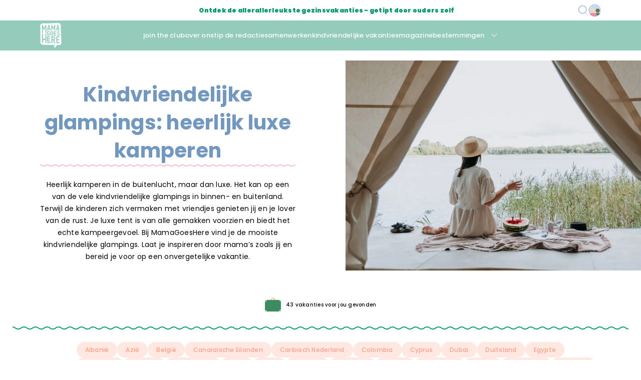

--- FILE ---
content_type: text/html; charset=UTF-8
request_url: https://mamagoeshere.com/kindvriendelijke-glampings/
body_size: 24077
content:
<!doctype html>
<html class="no-js" lang="en">
<head><meta charset="utf-8"><script>if(navigator.userAgent.match(/MSIE|Internet Explorer/i)||navigator.userAgent.match(/Trident\/7\..*?rv:11/i)){var href=document.location.href;if(!href.match(/[?&]nowprocket/)){if(href.indexOf("?")==-1){if(href.indexOf("#")==-1){document.location.href=href+"?nowprocket=1"}else{document.location.href=href.replace("#","?nowprocket=1#")}}else{if(href.indexOf("#")==-1){document.location.href=href+"&nowprocket=1"}else{document.location.href=href.replace("#","&nowprocket=1#")}}}}</script><script>(()=>{class RocketLazyLoadScripts{constructor(){this.v="2.0.3",this.userEvents=["keydown","keyup","mousedown","mouseup","mousemove","mouseover","mouseenter","mouseout","mouseleave","touchmove","touchstart","touchend","touchcancel","wheel","click","dblclick","input","visibilitychange"],this.attributeEvents=["onblur","onclick","oncontextmenu","ondblclick","onfocus","onmousedown","onmouseenter","onmouseleave","onmousemove","onmouseout","onmouseover","onmouseup","onmousewheel","onscroll","onsubmit"]}async t(){this.i(),this.o(),/iP(ad|hone)/.test(navigator.userAgent)&&this.h(),this.u(),this.l(this),this.m(),this.k(this),this.p(this),this._(),await Promise.all([this.R(),this.L()]),this.lastBreath=Date.now(),this.S(this),this.P(),this.D(),this.O(),this.M(),await this.C(this.delayedScripts.normal),await this.C(this.delayedScripts.defer),await this.C(this.delayedScripts.async),this.F("domReady"),await this.T(),await this.j(),await this.I(),this.F("windowLoad"),await this.A(),window.dispatchEvent(new Event("rocket-allScriptsLoaded")),this.everythingLoaded=!0,this.lastTouchEnd&&await new Promise((t=>setTimeout(t,500-Date.now()+this.lastTouchEnd))),this.H(),this.F("all"),this.U(),this.W()}i(){this.CSPIssue=sessionStorage.getItem("rocketCSPIssue"),document.addEventListener("securitypolicyviolation",(t=>{this.CSPIssue||"script-src-elem"!==t.violatedDirective||"data"!==t.blockedURI||(this.CSPIssue=!0,sessionStorage.setItem("rocketCSPIssue",!0))}),{isRocket:!0})}o(){window.addEventListener("pageshow",(t=>{this.persisted=t.persisted,this.realWindowLoadedFired=!0}),{isRocket:!0}),window.addEventListener("pagehide",(()=>{this.onFirstUserAction=null}),{isRocket:!0})}h(){let t;function e(e){t=e}window.addEventListener("touchstart",e,{isRocket:!0}),window.addEventListener("touchend",(function i(o){Math.abs(o.changedTouches[0].pageX-t.changedTouches[0].pageX)<10&&Math.abs(o.changedTouches[0].pageY-t.changedTouches[0].pageY)<10&&o.timeStamp-t.timeStamp<200&&(o.target.dispatchEvent(new PointerEvent("click",{target:o.target,bubbles:!0,cancelable:!0,detail:1})),event.preventDefault(),window.removeEventListener("touchstart",e,{isRocket:!0}),window.removeEventListener("touchend",i,{isRocket:!0}))}),{isRocket:!0})}q(t){this.userActionTriggered||("mousemove"!==t.type||this.firstMousemoveIgnored?"keyup"===t.type||"mouseover"===t.type||"mouseout"===t.type||(this.userActionTriggered=!0,this.onFirstUserAction&&this.onFirstUserAction()):this.firstMousemoveIgnored=!0),"click"===t.type&&t.preventDefault(),this.savedUserEvents.length>0&&(t.stopPropagation(),t.stopImmediatePropagation()),"touchstart"===this.lastEvent&&"touchend"===t.type&&(this.lastTouchEnd=Date.now()),"click"===t.type&&(this.lastTouchEnd=0),this.lastEvent=t.type,this.savedUserEvents.push(t)}u(){this.savedUserEvents=[],this.userEventHandler=this.q.bind(this),this.userEvents.forEach((t=>window.addEventListener(t,this.userEventHandler,{passive:!1,isRocket:!0})))}U(){this.userEvents.forEach((t=>window.removeEventListener(t,this.userEventHandler,{passive:!1,isRocket:!0}))),this.savedUserEvents.forEach((t=>{t.target.dispatchEvent(new window[t.constructor.name](t.type,t))}))}m(){this.eventsMutationObserver=new MutationObserver((t=>{const e="return false";for(const i of t){if("attributes"===i.type){const t=i.target.getAttribute(i.attributeName);t&&t!==e&&(i.target.setAttribute("data-rocket-"+i.attributeName,t),i.target["rocket"+i.attributeName]=new Function("event",t),i.target.setAttribute(i.attributeName,e))}"childList"===i.type&&i.addedNodes.forEach((t=>{if(t.nodeType===Node.ELEMENT_NODE)for(const i of t.attributes)this.attributeEvents.includes(i.name)&&i.value&&""!==i.value&&(t.setAttribute("data-rocket-"+i.name,i.value),t["rocket"+i.name]=new Function("event",i.value),t.setAttribute(i.name,e))}))}})),this.eventsMutationObserver.observe(document,{subtree:!0,childList:!0,attributeFilter:this.attributeEvents})}H(){this.eventsMutationObserver.disconnect(),this.attributeEvents.forEach((t=>{document.querySelectorAll("[data-rocket-"+t+"]").forEach((e=>{e.setAttribute(t,e.getAttribute("data-rocket-"+t)),e.removeAttribute("data-rocket-"+t)}))}))}k(t){Object.defineProperty(HTMLElement.prototype,"onclick",{get(){return this.rocketonclick||null},set(e){this.rocketonclick=e,this.setAttribute(t.everythingLoaded?"onclick":"data-rocket-onclick","this.rocketonclick(event)")}})}S(t){function e(e,i){let o=e[i];e[i]=null,Object.defineProperty(e,i,{get:()=>o,set(s){t.everythingLoaded?o=s:e["rocket"+i]=o=s}})}e(document,"onreadystatechange"),e(window,"onload"),e(window,"onpageshow");try{Object.defineProperty(document,"readyState",{get:()=>t.rocketReadyState,set(e){t.rocketReadyState=e},configurable:!0}),document.readyState="loading"}catch(t){console.log("WPRocket DJE readyState conflict, bypassing")}}l(t){this.originalAddEventListener=EventTarget.prototype.addEventListener,this.originalRemoveEventListener=EventTarget.prototype.removeEventListener,this.savedEventListeners=[],EventTarget.prototype.addEventListener=function(e,i,o){o&&o.isRocket||!t.B(e,this)&&!t.userEvents.includes(e)||t.B(e,this)&&!t.userActionTriggered||e.startsWith("rocket-")||t.everythingLoaded?t.originalAddEventListener.call(this,e,i,o):t.savedEventListeners.push({target:this,remove:!1,type:e,func:i,options:o})},EventTarget.prototype.removeEventListener=function(e,i,o){o&&o.isRocket||!t.B(e,this)&&!t.userEvents.includes(e)||t.B(e,this)&&!t.userActionTriggered||e.startsWith("rocket-")||t.everythingLoaded?t.originalRemoveEventListener.call(this,e,i,o):t.savedEventListeners.push({target:this,remove:!0,type:e,func:i,options:o})}}F(t){"all"===t&&(EventTarget.prototype.addEventListener=this.originalAddEventListener,EventTarget.prototype.removeEventListener=this.originalRemoveEventListener),this.savedEventListeners=this.savedEventListeners.filter((e=>{let i=e.type,o=e.target||window;return"domReady"===t&&"DOMContentLoaded"!==i&&"readystatechange"!==i||("windowLoad"===t&&"load"!==i&&"readystatechange"!==i&&"pageshow"!==i||(this.B(i,o)&&(i="rocket-"+i),e.remove?o.removeEventListener(i,e.func,e.options):o.addEventListener(i,e.func,e.options),!1))}))}p(t){let e;function i(e){return t.everythingLoaded?e:e.split(" ").map((t=>"load"===t||t.startsWith("load.")?"rocket-jquery-load":t)).join(" ")}function o(o){function s(e){const s=o.fn[e];o.fn[e]=o.fn.init.prototype[e]=function(){return this[0]===window&&t.userActionTriggered&&("string"==typeof arguments[0]||arguments[0]instanceof String?arguments[0]=i(arguments[0]):"object"==typeof arguments[0]&&Object.keys(arguments[0]).forEach((t=>{const e=arguments[0][t];delete arguments[0][t],arguments[0][i(t)]=e}))),s.apply(this,arguments),this}}if(o&&o.fn&&!t.allJQueries.includes(o)){const e={DOMContentLoaded:[],"rocket-DOMContentLoaded":[]};for(const t in e)document.addEventListener(t,(()=>{e[t].forEach((t=>t()))}),{isRocket:!0});o.fn.ready=o.fn.init.prototype.ready=function(i){function s(){parseInt(o.fn.jquery)>2?setTimeout((()=>i.bind(document)(o))):i.bind(document)(o)}return t.realDomReadyFired?!t.userActionTriggered||t.fauxDomReadyFired?s():e["rocket-DOMContentLoaded"].push(s):e.DOMContentLoaded.push(s),o([])},s("on"),s("one"),s("off"),t.allJQueries.push(o)}e=o}t.allJQueries=[],o(window.jQuery),Object.defineProperty(window,"jQuery",{get:()=>e,set(t){o(t)}})}P(){const t=new Map;document.write=document.writeln=function(e){const i=document.currentScript,o=document.createRange(),s=i.parentElement;let n=t.get(i);void 0===n&&(n=i.nextSibling,t.set(i,n));const c=document.createDocumentFragment();o.setStart(c,0),c.appendChild(o.createContextualFragment(e)),s.insertBefore(c,n)}}async R(){return new Promise((t=>{this.userActionTriggered?t():this.onFirstUserAction=t}))}async L(){return new Promise((t=>{document.addEventListener("DOMContentLoaded",(()=>{this.realDomReadyFired=!0,t()}),{isRocket:!0})}))}async I(){return this.realWindowLoadedFired?Promise.resolve():new Promise((t=>{window.addEventListener("load",t,{isRocket:!0})}))}M(){this.pendingScripts=[];this.scriptsMutationObserver=new MutationObserver((t=>{for(const e of t)e.addedNodes.forEach((t=>{"SCRIPT"!==t.tagName||t.noModule||t.isWPRocket||this.pendingScripts.push({script:t,promise:new Promise((e=>{const i=()=>{const i=this.pendingScripts.findIndex((e=>e.script===t));i>=0&&this.pendingScripts.splice(i,1),e()};t.addEventListener("load",i,{isRocket:!0}),t.addEventListener("error",i,{isRocket:!0}),setTimeout(i,1e3)}))})}))})),this.scriptsMutationObserver.observe(document,{childList:!0,subtree:!0})}async j(){await this.J(),this.pendingScripts.length?(await this.pendingScripts[0].promise,await this.j()):this.scriptsMutationObserver.disconnect()}D(){this.delayedScripts={normal:[],async:[],defer:[]},document.querySelectorAll("script[type$=rocketlazyloadscript]").forEach((t=>{t.hasAttribute("data-rocket-src")?t.hasAttribute("async")&&!1!==t.async?this.delayedScripts.async.push(t):t.hasAttribute("defer")&&!1!==t.defer||"module"===t.getAttribute("data-rocket-type")?this.delayedScripts.defer.push(t):this.delayedScripts.normal.push(t):this.delayedScripts.normal.push(t)}))}async _(){await this.L();let t=[];document.querySelectorAll("script[type$=rocketlazyloadscript][data-rocket-src]").forEach((e=>{let i=e.getAttribute("data-rocket-src");if(i&&!i.startsWith("data:")){i.startsWith("//")&&(i=location.protocol+i);try{const o=new URL(i).origin;o!==location.origin&&t.push({src:o,crossOrigin:e.crossOrigin||"module"===e.getAttribute("data-rocket-type")})}catch(t){}}})),t=[...new Map(t.map((t=>[JSON.stringify(t),t]))).values()],this.N(t,"preconnect")}async $(t){if(await this.G(),!0!==t.noModule||!("noModule"in HTMLScriptElement.prototype))return new Promise((e=>{let i;function o(){(i||t).setAttribute("data-rocket-status","executed"),e()}try{if(navigator.userAgent.includes("Firefox/")||""===navigator.vendor||this.CSPIssue)i=document.createElement("script"),[...t.attributes].forEach((t=>{let e=t.nodeName;"type"!==e&&("data-rocket-type"===e&&(e="type"),"data-rocket-src"===e&&(e="src"),i.setAttribute(e,t.nodeValue))})),t.text&&(i.text=t.text),t.nonce&&(i.nonce=t.nonce),i.hasAttribute("src")?(i.addEventListener("load",o,{isRocket:!0}),i.addEventListener("error",(()=>{i.setAttribute("data-rocket-status","failed-network"),e()}),{isRocket:!0}),setTimeout((()=>{i.isConnected||e()}),1)):(i.text=t.text,o()),i.isWPRocket=!0,t.parentNode.replaceChild(i,t);else{const i=t.getAttribute("data-rocket-type"),s=t.getAttribute("data-rocket-src");i?(t.type=i,t.removeAttribute("data-rocket-type")):t.removeAttribute("type"),t.addEventListener("load",o,{isRocket:!0}),t.addEventListener("error",(i=>{this.CSPIssue&&i.target.src.startsWith("data:")?(console.log("WPRocket: CSP fallback activated"),t.removeAttribute("src"),this.$(t).then(e)):(t.setAttribute("data-rocket-status","failed-network"),e())}),{isRocket:!0}),s?(t.fetchPriority="high",t.removeAttribute("data-rocket-src"),t.src=s):t.src="data:text/javascript;base64,"+window.btoa(unescape(encodeURIComponent(t.text)))}}catch(i){t.setAttribute("data-rocket-status","failed-transform"),e()}}));t.setAttribute("data-rocket-status","skipped")}async C(t){const e=t.shift();return e?(e.isConnected&&await this.$(e),this.C(t)):Promise.resolve()}O(){this.N([...this.delayedScripts.normal,...this.delayedScripts.defer,...this.delayedScripts.async],"preload")}N(t,e){this.trash=this.trash||[];let i=!0;var o=document.createDocumentFragment();t.forEach((t=>{const s=t.getAttribute&&t.getAttribute("data-rocket-src")||t.src;if(s&&!s.startsWith("data:")){const n=document.createElement("link");n.href=s,n.rel=e,"preconnect"!==e&&(n.as="script",n.fetchPriority=i?"high":"low"),t.getAttribute&&"module"===t.getAttribute("data-rocket-type")&&(n.crossOrigin=!0),t.crossOrigin&&(n.crossOrigin=t.crossOrigin),t.integrity&&(n.integrity=t.integrity),t.nonce&&(n.nonce=t.nonce),o.appendChild(n),this.trash.push(n),i=!1}})),document.head.appendChild(o)}W(){this.trash.forEach((t=>t.remove()))}async T(){try{document.readyState="interactive"}catch(t){}this.fauxDomReadyFired=!0;try{await this.G(),document.dispatchEvent(new Event("rocket-readystatechange")),await this.G(),document.rocketonreadystatechange&&document.rocketonreadystatechange(),await this.G(),document.dispatchEvent(new Event("rocket-DOMContentLoaded")),await this.G(),window.dispatchEvent(new Event("rocket-DOMContentLoaded"))}catch(t){console.error(t)}}async A(){try{document.readyState="complete"}catch(t){}try{await this.G(),document.dispatchEvent(new Event("rocket-readystatechange")),await this.G(),document.rocketonreadystatechange&&document.rocketonreadystatechange(),await this.G(),window.dispatchEvent(new Event("rocket-load")),await this.G(),window.rocketonload&&window.rocketonload(),await this.G(),this.allJQueries.forEach((t=>t(window).trigger("rocket-jquery-load"))),await this.G();const t=new Event("rocket-pageshow");t.persisted=this.persisted,window.dispatchEvent(t),await this.G(),window.rocketonpageshow&&window.rocketonpageshow({persisted:this.persisted})}catch(t){console.error(t)}}async G(){Date.now()-this.lastBreath>45&&(await this.J(),this.lastBreath=Date.now())}async J(){return document.hidden?new Promise((t=>setTimeout(t))):new Promise((t=>requestAnimationFrame(t)))}B(t,e){return e===document&&"readystatechange"===t||(e===document&&"DOMContentLoaded"===t||(e===window&&"DOMContentLoaded"===t||(e===window&&"load"===t||e===window&&"pageshow"===t)))}static run(){(new RocketLazyLoadScripts).t()}}RocketLazyLoadScripts.run()})();</script>
    <!-- Google Tag Manager -->
    <script type="rocketlazyloadscript">(function(w,d,s,l,i){w[l]=w[l]||[];w[l].push({'gtm.start':
                new Date().getTime(),event:'gtm.js'});var f=d.getElementsByTagName(s)[0],
            j=d.createElement(s),dl=l!='dataLayer'?'&l='+l:'';j.async=true;j.src=
            'https://www.googletagmanager.com/gtm.js?id='+i+dl;f.parentNode.insertBefore(j,f);
        })(window,document,'script','dataLayer','GTM-W93Z986');</script>
    <!-- End Google Tag Manager -->
    
    <meta http-equiv="x-ua-compatible" content="ie=edge">
    <meta name="viewport" content="width=device-width, initial-scale=1.0">
    <title>Kindvriendelijke glampings - MamaGoesHere | Kindvriendelijke vakanties voor het hele gezin</title>
<link rel="preload" as="font" href="https://mamagoeshere.com/app/themes/mgh/webfonts/fa-light-300.woff2" crossorigin>
<link rel="preload" as="font" href="https://mamagoeshere.com/app/themes/mgh/webfonts/fa-solid-900.woff2" crossorigin>
<link rel="preload" as="font" href="https://mamagoeshere.com/app/themes/mgh/webfonts/fa-brands-400.woff2" crossorigin><link rel="preload" data-rocket-preload as="style" href="https://fonts.googleapis.com/css2?family=Poppins:wght@300;400;500;700;900&#038;display=swap" /><link rel="stylesheet" href="https://fonts.googleapis.com/css2?family=Poppins:wght@300;400;500;700;900&#038;display=swap" media="print" onload="this.media='all'" /><noscript><link rel="stylesheet" href="https://fonts.googleapis.com/css2?family=Poppins:wght@300;400;500;700;900&#038;display=swap" /></noscript>
    <link rel="apple-touch-icon" sizes="180x180" href="/apple-touch-icon.png">
    <link rel="icon" type="image/png" sizes="32x32" href="/favicon-32x32.png">
    <link rel="icon" type="image/png" sizes="16x16" href="/favicon-16x16.png">
    <link rel="manifest" href="/site.webmanifest">
    <link rel="mask-icon" href="/safari-pinned-tab.svg" color="#5bbad5">
    <meta name="msapplication-TileColor" content="#da532c">
    <meta name="theme-color" content="#ffffff">
    <link rel="preconnect" href="https://fonts.googleapis.com">
    <link rel="preconnect" href="https://fonts.gstatic.com" crossorigin>
    
    <link data-minify="1" rel="stylesheet" href="https://mamagoeshere.com/app/cache/min/1/app/themes/mgh/css/app.css?ver=1740475855">
    <meta name='robots' content='index, follow, max-image-preview:large, max-snippet:-1, max-video-preview:-1' />
	<style>img:is([sizes="auto" i], [sizes^="auto," i]) { contain-intrinsic-size: 3000px 1500px }</style>
	
	<!-- This site is optimized with the Yoast SEO plugin v24.9 - https://yoast.com/wordpress/plugins/seo/ -->
	<meta name="description" content="Heerlijk luxe kamperen. Het kan op een van de vele kindvriendelijke glampings in binnen- en buitenland. Ontdek de mooiste plekjes bij MamaGoesHere." />
	<link rel="canonical" href="https://mamagoeshere.com/kindvriendelijke-glampings/" />
	<meta property="og:locale" content="nl_NL" />
	<meta property="og:type" content="article" />
	<meta property="og:title" content="Kindvriendelijke glampings - MamaGoesHere | Kindvriendelijke vakanties voor het hele gezin" />
	<meta property="og:description" content="Heerlijk luxe kamperen. Het kan op een van de vele kindvriendelijke glampings in binnen- en buitenland. Ontdek de mooiste plekjes bij MamaGoesHere." />
	<meta property="og:url" content="https://mamagoeshere.com/kindvriendelijke-glampings/" />
	<meta property="og:site_name" content="MamaGoesHere | Kindvriendelijke vakanties voor het hele gezin" />
	<meta property="article:modified_time" content="2022-01-21T12:10:15+00:00" />
	<meta name="twitter:card" content="summary_large_image" />
	<script type="application/ld+json" class="yoast-schema-graph">{"@context":"https://schema.org","@graph":[{"@type":"WebPage","@id":"https://mamagoeshere.com/kindvriendelijke-glampings/","url":"https://mamagoeshere.com/kindvriendelijke-glampings/","name":"Kindvriendelijke glampings - MamaGoesHere | Kindvriendelijke vakanties voor het hele gezin","isPartOf":{"@id":"https://mamagoeshere.com/#website"},"datePublished":"2022-01-20T13:54:04+00:00","dateModified":"2022-01-21T12:10:15+00:00","description":"Heerlijk luxe kamperen. Het kan op een van de vele kindvriendelijke glampings in binnen- en buitenland. Ontdek de mooiste plekjes bij MamaGoesHere.","breadcrumb":{"@id":"https://mamagoeshere.com/kindvriendelijke-glampings/#breadcrumb"},"inLanguage":"nl-NL","potentialAction":[{"@type":"ReadAction","target":["https://mamagoeshere.com/kindvriendelijke-glampings/"]}]},{"@type":"BreadcrumbList","@id":"https://mamagoeshere.com/kindvriendelijke-glampings/#breadcrumb","itemListElement":[{"@type":"ListItem","position":1,"name":"Home","item":"https://mamagoeshere.com/"},{"@type":"ListItem","position":2,"name":"Kindvriendelijke glampings"}]},{"@type":"WebSite","@id":"https://mamagoeshere.com/#website","url":"https://mamagoeshere.com/","name":"MamaGoesHere | Kindvriendelijke vakanties voor het hele gezin","description":"Ontdek de allerallerleukste gezinsvakanties - getipt door ouders zelf","potentialAction":[{"@type":"SearchAction","target":{"@type":"EntryPoint","urlTemplate":"https://mamagoeshere.com/?s={search_term_string}"},"query-input":{"@type":"PropertyValueSpecification","valueRequired":true,"valueName":"search_term_string"}}],"inLanguage":"nl-NL"}]}</script>
	<!-- / Yoast SEO plugin. -->


<link rel='dns-prefetch' href='//cdn.ampproject.org' />
<link rel='dns-prefetch' href='//js.makestories.io' />
<link rel='dns-prefetch' href='//cdnjs.cloudflare.com' />
<link rel='dns-prefetch' href='//fonts.googleapis.com' />
<link rel='dns-prefetch' href='//fonts.gstatic.com' />
<link href='https://fonts.gstatic.com' crossorigin rel='preconnect' />
<style id='wp-emoji-styles-inline-css' type='text/css'>

	img.wp-smiley, img.emoji {
		display: inline !important;
		border: none !important;
		box-shadow: none !important;
		height: 1em !important;
		width: 1em !important;
		margin: 0 0.07em !important;
		vertical-align: -0.1em !important;
		background: none !important;
		padding: 0 !important;
	}
</style>
<link rel='stylesheet' id='wp-block-library-css' href='https://mamagoeshere.com/wp/wp-includes/css/dist/block-library/style.min.css?ver=6.8' type='text/css' media='all' />
<style id='classic-theme-styles-inline-css' type='text/css'>
/*! This file is auto-generated */
.wp-block-button__link{color:#fff;background-color:#32373c;border-radius:9999px;box-shadow:none;text-decoration:none;padding:calc(.667em + 2px) calc(1.333em + 2px);font-size:1.125em}.wp-block-file__button{background:#32373c;color:#fff;text-decoration:none}
</style>
<style id='global-styles-inline-css' type='text/css'>
:root{--wp--preset--aspect-ratio--square: 1;--wp--preset--aspect-ratio--4-3: 4/3;--wp--preset--aspect-ratio--3-4: 3/4;--wp--preset--aspect-ratio--3-2: 3/2;--wp--preset--aspect-ratio--2-3: 2/3;--wp--preset--aspect-ratio--16-9: 16/9;--wp--preset--aspect-ratio--9-16: 9/16;--wp--preset--color--black: #000000;--wp--preset--color--cyan-bluish-gray: #abb8c3;--wp--preset--color--white: #ffffff;--wp--preset--color--pale-pink: #f78da7;--wp--preset--color--vivid-red: #cf2e2e;--wp--preset--color--luminous-vivid-orange: #ff6900;--wp--preset--color--luminous-vivid-amber: #fcb900;--wp--preset--color--light-green-cyan: #7bdcb5;--wp--preset--color--vivid-green-cyan: #00d084;--wp--preset--color--pale-cyan-blue: #8ed1fc;--wp--preset--color--vivid-cyan-blue: #0693e3;--wp--preset--color--vivid-purple: #9b51e0;--wp--preset--gradient--vivid-cyan-blue-to-vivid-purple: linear-gradient(135deg,rgba(6,147,227,1) 0%,rgb(155,81,224) 100%);--wp--preset--gradient--light-green-cyan-to-vivid-green-cyan: linear-gradient(135deg,rgb(122,220,180) 0%,rgb(0,208,130) 100%);--wp--preset--gradient--luminous-vivid-amber-to-luminous-vivid-orange: linear-gradient(135deg,rgba(252,185,0,1) 0%,rgba(255,105,0,1) 100%);--wp--preset--gradient--luminous-vivid-orange-to-vivid-red: linear-gradient(135deg,rgba(255,105,0,1) 0%,rgb(207,46,46) 100%);--wp--preset--gradient--very-light-gray-to-cyan-bluish-gray: linear-gradient(135deg,rgb(238,238,238) 0%,rgb(169,184,195) 100%);--wp--preset--gradient--cool-to-warm-spectrum: linear-gradient(135deg,rgb(74,234,220) 0%,rgb(151,120,209) 20%,rgb(207,42,186) 40%,rgb(238,44,130) 60%,rgb(251,105,98) 80%,rgb(254,248,76) 100%);--wp--preset--gradient--blush-light-purple: linear-gradient(135deg,rgb(255,206,236) 0%,rgb(152,150,240) 100%);--wp--preset--gradient--blush-bordeaux: linear-gradient(135deg,rgb(254,205,165) 0%,rgb(254,45,45) 50%,rgb(107,0,62) 100%);--wp--preset--gradient--luminous-dusk: linear-gradient(135deg,rgb(255,203,112) 0%,rgb(199,81,192) 50%,rgb(65,88,208) 100%);--wp--preset--gradient--pale-ocean: linear-gradient(135deg,rgb(255,245,203) 0%,rgb(182,227,212) 50%,rgb(51,167,181) 100%);--wp--preset--gradient--electric-grass: linear-gradient(135deg,rgb(202,248,128) 0%,rgb(113,206,126) 100%);--wp--preset--gradient--midnight: linear-gradient(135deg,rgb(2,3,129) 0%,rgb(40,116,252) 100%);--wp--preset--font-size--small: 13px;--wp--preset--font-size--medium: 20px;--wp--preset--font-size--large: 36px;--wp--preset--font-size--x-large: 42px;--wp--preset--spacing--20: 0.44rem;--wp--preset--spacing--30: 0.67rem;--wp--preset--spacing--40: 1rem;--wp--preset--spacing--50: 1.5rem;--wp--preset--spacing--60: 2.25rem;--wp--preset--spacing--70: 3.38rem;--wp--preset--spacing--80: 5.06rem;--wp--preset--shadow--natural: 6px 6px 9px rgba(0, 0, 0, 0.2);--wp--preset--shadow--deep: 12px 12px 50px rgba(0, 0, 0, 0.4);--wp--preset--shadow--sharp: 6px 6px 0px rgba(0, 0, 0, 0.2);--wp--preset--shadow--outlined: 6px 6px 0px -3px rgba(255, 255, 255, 1), 6px 6px rgba(0, 0, 0, 1);--wp--preset--shadow--crisp: 6px 6px 0px rgba(0, 0, 0, 1);}:where(.is-layout-flex){gap: 0.5em;}:where(.is-layout-grid){gap: 0.5em;}body .is-layout-flex{display: flex;}.is-layout-flex{flex-wrap: wrap;align-items: center;}.is-layout-flex > :is(*, div){margin: 0;}body .is-layout-grid{display: grid;}.is-layout-grid > :is(*, div){margin: 0;}:where(.wp-block-columns.is-layout-flex){gap: 2em;}:where(.wp-block-columns.is-layout-grid){gap: 2em;}:where(.wp-block-post-template.is-layout-flex){gap: 1.25em;}:where(.wp-block-post-template.is-layout-grid){gap: 1.25em;}.has-black-color{color: var(--wp--preset--color--black) !important;}.has-cyan-bluish-gray-color{color: var(--wp--preset--color--cyan-bluish-gray) !important;}.has-white-color{color: var(--wp--preset--color--white) !important;}.has-pale-pink-color{color: var(--wp--preset--color--pale-pink) !important;}.has-vivid-red-color{color: var(--wp--preset--color--vivid-red) !important;}.has-luminous-vivid-orange-color{color: var(--wp--preset--color--luminous-vivid-orange) !important;}.has-luminous-vivid-amber-color{color: var(--wp--preset--color--luminous-vivid-amber) !important;}.has-light-green-cyan-color{color: var(--wp--preset--color--light-green-cyan) !important;}.has-vivid-green-cyan-color{color: var(--wp--preset--color--vivid-green-cyan) !important;}.has-pale-cyan-blue-color{color: var(--wp--preset--color--pale-cyan-blue) !important;}.has-vivid-cyan-blue-color{color: var(--wp--preset--color--vivid-cyan-blue) !important;}.has-vivid-purple-color{color: var(--wp--preset--color--vivid-purple) !important;}.has-black-background-color{background-color: var(--wp--preset--color--black) !important;}.has-cyan-bluish-gray-background-color{background-color: var(--wp--preset--color--cyan-bluish-gray) !important;}.has-white-background-color{background-color: var(--wp--preset--color--white) !important;}.has-pale-pink-background-color{background-color: var(--wp--preset--color--pale-pink) !important;}.has-vivid-red-background-color{background-color: var(--wp--preset--color--vivid-red) !important;}.has-luminous-vivid-orange-background-color{background-color: var(--wp--preset--color--luminous-vivid-orange) !important;}.has-luminous-vivid-amber-background-color{background-color: var(--wp--preset--color--luminous-vivid-amber) !important;}.has-light-green-cyan-background-color{background-color: var(--wp--preset--color--light-green-cyan) !important;}.has-vivid-green-cyan-background-color{background-color: var(--wp--preset--color--vivid-green-cyan) !important;}.has-pale-cyan-blue-background-color{background-color: var(--wp--preset--color--pale-cyan-blue) !important;}.has-vivid-cyan-blue-background-color{background-color: var(--wp--preset--color--vivid-cyan-blue) !important;}.has-vivid-purple-background-color{background-color: var(--wp--preset--color--vivid-purple) !important;}.has-black-border-color{border-color: var(--wp--preset--color--black) !important;}.has-cyan-bluish-gray-border-color{border-color: var(--wp--preset--color--cyan-bluish-gray) !important;}.has-white-border-color{border-color: var(--wp--preset--color--white) !important;}.has-pale-pink-border-color{border-color: var(--wp--preset--color--pale-pink) !important;}.has-vivid-red-border-color{border-color: var(--wp--preset--color--vivid-red) !important;}.has-luminous-vivid-orange-border-color{border-color: var(--wp--preset--color--luminous-vivid-orange) !important;}.has-luminous-vivid-amber-border-color{border-color: var(--wp--preset--color--luminous-vivid-amber) !important;}.has-light-green-cyan-border-color{border-color: var(--wp--preset--color--light-green-cyan) !important;}.has-vivid-green-cyan-border-color{border-color: var(--wp--preset--color--vivid-green-cyan) !important;}.has-pale-cyan-blue-border-color{border-color: var(--wp--preset--color--pale-cyan-blue) !important;}.has-vivid-cyan-blue-border-color{border-color: var(--wp--preset--color--vivid-cyan-blue) !important;}.has-vivid-purple-border-color{border-color: var(--wp--preset--color--vivid-purple) !important;}.has-vivid-cyan-blue-to-vivid-purple-gradient-background{background: var(--wp--preset--gradient--vivid-cyan-blue-to-vivid-purple) !important;}.has-light-green-cyan-to-vivid-green-cyan-gradient-background{background: var(--wp--preset--gradient--light-green-cyan-to-vivid-green-cyan) !important;}.has-luminous-vivid-amber-to-luminous-vivid-orange-gradient-background{background: var(--wp--preset--gradient--luminous-vivid-amber-to-luminous-vivid-orange) !important;}.has-luminous-vivid-orange-to-vivid-red-gradient-background{background: var(--wp--preset--gradient--luminous-vivid-orange-to-vivid-red) !important;}.has-very-light-gray-to-cyan-bluish-gray-gradient-background{background: var(--wp--preset--gradient--very-light-gray-to-cyan-bluish-gray) !important;}.has-cool-to-warm-spectrum-gradient-background{background: var(--wp--preset--gradient--cool-to-warm-spectrum) !important;}.has-blush-light-purple-gradient-background{background: var(--wp--preset--gradient--blush-light-purple) !important;}.has-blush-bordeaux-gradient-background{background: var(--wp--preset--gradient--blush-bordeaux) !important;}.has-luminous-dusk-gradient-background{background: var(--wp--preset--gradient--luminous-dusk) !important;}.has-pale-ocean-gradient-background{background: var(--wp--preset--gradient--pale-ocean) !important;}.has-electric-grass-gradient-background{background: var(--wp--preset--gradient--electric-grass) !important;}.has-midnight-gradient-background{background: var(--wp--preset--gradient--midnight) !important;}.has-small-font-size{font-size: var(--wp--preset--font-size--small) !important;}.has-medium-font-size{font-size: var(--wp--preset--font-size--medium) !important;}.has-large-font-size{font-size: var(--wp--preset--font-size--large) !important;}.has-x-large-font-size{font-size: var(--wp--preset--font-size--x-large) !important;}
:where(.wp-block-post-template.is-layout-flex){gap: 1.25em;}:where(.wp-block-post-template.is-layout-grid){gap: 1.25em;}
:where(.wp-block-columns.is-layout-flex){gap: 2em;}:where(.wp-block-columns.is-layout-grid){gap: 2em;}
:root :where(.wp-block-pullquote){font-size: 1.5em;line-height: 1.6;}
</style>
<link data-minify="1" rel='stylesheet' id='stekkit-blocks-css' href='https://mamagoeshere.com/app/cache/min/1/app/plugins/lbi-blocks/public/css/stekkit-blocks-public.css?ver=1740475855' type='text/css' media='all' />
<link rel='stylesheet' id='lbi-relations-css' href='https://mamagoeshere.com/app/plugins/lbi-relations/public/css/lbi-relations-public.css?ver=1.0.1' type='text/css' media='all' />
<link data-minify="1" rel='stylesheet' id='style-main-css' href='https://mamagoeshere.com/app/cache/min/1/app/plugins/makestories-helper/assets/css/ms-style.css?ver=1740475855' type='text/css' media='all' />
<link data-minify="1" rel='stylesheet' id='slick-theme-css-css' href='https://mamagoeshere.com/app/cache/min/1/app/plugins/makestories-helper/vendor/slick/slick-theme.css?ver=1740475855' type='text/css' media='all' />
<link data-minify="1" rel='stylesheet' id='slick-css-css' href='https://mamagoeshere.com/app/cache/min/1/app/plugins/makestories-helper/vendor/slick/slick.css?ver=1740475855' type='text/css' media='all' />
<link data-minify="1" rel='stylesheet' id='amp-story-player-css' href='https://mamagoeshere.com/app/cache/min/1/amp-story-player-v0.css?ver=1740475855' type='text/css' media='all' />
<link rel='stylesheet' id='mamagoeshere-css' href='https://mamagoeshere.com/app/plugins/mamagoeshere/public/css/mamagoeshere-public.css?ver=1.0.2' type='text/css' media='all' />
<script type="rocketlazyloadscript" data-rocket-type="text/javascript" data-rocket-src="https://mamagoeshere.com/wp/wp-includes/js/plupload/moxie.min.js?ver=1.3.5.1" id="moxiejs-js"></script>
<script type="rocketlazyloadscript" data-rocket-type="text/javascript" data-rocket-src="https://mamagoeshere.com/wp/wp-includes/js/plupload/plupload.min.js?ver=2.1.9" id="plupload-js"></script>
<script type="rocketlazyloadscript" data-rocket-type="text/javascript" data-rocket-src="https://mamagoeshere.com/wp/wp-includes/js/jquery/jquery.min.js?ver=3.7.1" id="jquery-core-js"></script>
<script type="rocketlazyloadscript" data-rocket-type="text/javascript" data-rocket-src="https://mamagoeshere.com/wp/wp-includes/js/jquery/jquery-migrate.min.js?ver=3.4.1" id="jquery-migrate-js"></script>
<script type="rocketlazyloadscript" data-minify="1" data-rocket-type="text/javascript" data-rocket-src="https://mamagoeshere.com/app/cache/min/1/app/themes/mgh/js/plupload-3.1.5/js/jquery.plupload.queue/jquery.plupload.queue.js?ver=1740475854" id="plupload-queue-js"></script>
<script type="text/javascript" id="api-js-js-extra">
/* <![CDATA[ */
var api_config = {"like_url":"\/wp-json\/lbi-relations\/v1\/my-relations","userdata":"0","nonce":"cd5a778cdf","plupload_url":"https:\/\/mamagoeshere.com\/app\/themes\/mgh\/js\/plupload-3.1.5\/js\/"};
/* ]]> */
</script>
<script type="rocketlazyloadscript" data-minify="1" data-rocket-type="text/javascript" data-rocket-src="https://mamagoeshere.com/app/cache/min/1/app/themes/mgh/js/api.js?ver=1740475854" id="api-js-js"></script>
<script type="rocketlazyloadscript" data-minify="1" data-rocket-type="text/javascript" data-rocket-src="https://mamagoeshere.com/app/cache/min/1/app/plugins/lbi-blocks/public/js/stekkit-blocks-public.js?ver=1740475854" id="stekkit-blocks-js"></script>
<script type="rocketlazyloadscript" data-minify="1" data-rocket-type="text/javascript" data-rocket-src="https://mamagoeshere.com/app/cache/min/1/app/plugins/lbi-relations/public/js/lbi-relations-public.js?ver=1740475855" id="lbi-relations-js"></script>
<script type="rocketlazyloadscript" data-minify="1" data-rocket-type="text/javascript" data-rocket-src="https://mamagoeshere.com/app/cache/min/1/amp-story-player-v0.js?ver=1740475855" id="amp-story-player-js"></script>
<script type="rocketlazyloadscript" data-minify="1" data-rocket-type="text/javascript" data-rocket-src="https://mamagoeshere.com/app/cache/min/1/app/plugins/mamagoeshere/public/js/mamagoeshere-public.js?ver=1740475855" id="mamagoeshere-js"></script>
<link rel="https://api.w.org/" href="https://mamagoeshere.com/wp-json/" /><link rel="alternate" title="JSON" type="application/json" href="https://mamagoeshere.com/wp-json/wp/v2/pages/7186" /><link rel="EditURI" type="application/rsd+xml" title="RSD" href="https://mamagoeshere.com/wp/xmlrpc.php?rsd" />
<meta name="generator" content="WordPress 6.8" />
<link rel='shortlink' href='https://mamagoeshere.com/?p=7186' />
<link rel="alternate" title="oEmbed (JSON)" type="application/json+oembed" href="https://mamagoeshere.com/wp-json/oembed/1.0/embed?url=https%3A%2F%2Fmamagoeshere.com%2Fkindvriendelijke-glampings%2F" />
<link rel="alternate" title="oEmbed (XML)" type="text/xml+oembed" href="https://mamagoeshere.com/wp-json/oembed/1.0/embed?url=https%3A%2F%2Fmamagoeshere.com%2Fkindvriendelijke-glampings%2F&#038;format=xml" />
<script type="rocketlazyloadscript">document.documentElement.className += " js";</script>
<noscript><style id="rocket-lazyload-nojs-css">.rll-youtube-player, [data-lazy-src]{display:none !important;}</style></noscript><meta name="generator" content="WP Rocket 3.18.3" data-wpr-features="wpr_delay_js wpr_minify_js wpr_preload_fonts wpr_lazyload_images wpr_minify_css wpr_preload_links wpr_desktop wpr_dns_prefetch" /></head>


<body class="wp-singular page-template-default page page-id-7186 page-parent wp-theme-mgh" data-user="0">
<!-- Google Tag Manager (noscript) -->
<noscript><iframe src="https://www.googletagmanager.com/ns.html?id=GTM-W93Z986"
                  height="0" width="0" style="display:none;visibility:hidden"></iframe></noscript>
<!-- End Google Tag Manager (noscript) -->
<header data-rocket-location-hash="a958a4e02512def1962799edcb763194">
    <form action="/" class="search-bar">
        <div data-rocket-location-hash="56ffe938e288acace221b6443067a34f" class="content-container">
            <button class="search"><img src="data:image/svg+xml,%3Csvg%20xmlns='http://www.w3.org/2000/svg'%20viewBox='0%200%200%200'%3E%3C/svg%3E" alt="" data-lazy-src="https://mamagoeshere.com/app/themes/mgh/images/search.svg"><noscript><img src="https://mamagoeshere.com/app/themes/mgh/images/search.svg" alt=""></noscript></button>
            <input type="search" name="s" placeholder="Zoek">
            <div class="close"></div>
        </div>
    </form>
    <div data-rocket-location-hash="edab17a938ddfa39705dc1ad30ce5f7e" class="body-overlay"></div>

    <div data-rocket-location-hash="5349961ca1072bb350cc617c193cd181" class="top-bar">
    <div data-rocket-location-hash="f9a43300ed2a6de9283b73a6ea117f5b" class="content-container">
        <h6>Ontdek de allerallerleukste gezinsvakanties - getipt door ouders zelf</h6>
        <div class="button-container">
            <button class="search"><img src="data:image/svg+xml,%3Csvg%20xmlns='http://www.w3.org/2000/svg'%20viewBox='0%200%200%200'%3E%3C/svg%3E" alt="Zoeken" data-lazy-src="https://mamagoeshere.com/app/themes/mgh/images/search.svg"><noscript><img src="https://mamagoeshere.com/app/themes/mgh/images/search.svg" alt="Zoeken"></noscript></button>
            <div class="account-container">
                <a href="#" class="account-button"><img src="data:image/svg+xml,%3Csvg%20xmlns='http://www.w3.org/2000/svg'%20viewBox='0%200%200%200'%3E%3C/svg%3E" alt="" data-lazy-src="https://mamagoeshere.com/app/themes/mgh/images/account.svg"><noscript><img src="https://mamagoeshere.com/app/themes/mgh/images/account.svg" alt=""></noscript></a>
                <ul class="account-sub-menu">
                                            <li><a href="/inloggen">inloggen</a></li>
                        <li><a href="/joindeclub">aanmelden</a></li>
                                        <li><a href="/account#block_61ea927bcbd23">favorieten</a></li>
                </ul>
            </div>
        </div>
    </div>
</div>
    <div data-rocket-location-hash="f9cbe6a7f4ee51f9a26f0086d75f1091" class="menu-container">
        <div class="content-container">
            <a href="/" class="logo-container">
                <img src="data:image/svg+xml,%3Csvg%20xmlns='http://www.w3.org/2000/svg'%20viewBox='0%200%200%200'%3E%3C/svg%3E" alt="Mamagoeshere - Logo" data-lazy-src="https://mamagoeshere.com/app/themes/mgh/images/logo.png"><noscript><img src="https://mamagoeshere.com/app/themes/mgh/images/logo.png" alt="Mamagoeshere - Logo"></noscript>
            </a>
            <nav>
                <div class="menu">
                    <ul class="menu-items">
                                                    <li><a href="/joindeclub">join the club</a></li>
                                                <li><a href="/over-ons">over ons</a></li>
                        <li><a href="/tip-accommodatie">tip de redactie</a></li>
                        <li><a href="/samenwerken">samenwerken</a></li>
                        <li><a href="/kindvriendelijke-vakanties">kindvriendelijke vakanties</a></li>
                        <li><a href="/magazine">magazine</a></li>
                        <li class="menu-item-has-children">
                            <a href="#">bestemmingen</a>
                            <ul class="sub-menu">
                                                                                                    <li>
                                        <a href="https://mamagoeshere.com/kindvriendelijke-vakanties/azie/">
                                            Azië                                        </a>
                                    </li>
                                                                    <li>
                                        <a href="https://mamagoeshere.com/kindvriendelijke-vakanties/baby-peuter/">
                                            Baby & peuter vriendelijke vakanties                                        </a>
                                    </li>
                                                                    <li>
                                        <a href="https://mamagoeshere.com/kindvriendelijke-vakanties/belgie/">
                                            België                                        </a>
                                    </li>
                                                                    <li>
                                        <a href="https://mamagoeshere.com/kindvriendelijke-vakanties/canarische-eilanden/">
                                            Canarische Eilanden                                        </a>
                                    </li>
                                                                    <li>
                                        <a href="https://mamagoeshere.com/kindvriendelijke-vakanties/caribisch-nederland/">
                                            Caribisch Nederland                                        </a>
                                    </li>
                                                                    <li>
                                        <a href="https://mamagoeshere.com/kindvriendelijke-vakanties/colombia/">
                                            Colombia                                        </a>
                                    </li>
                                                                    <li>
                                        <a href="https://mamagoeshere.com/kindvriendelijke-vakanties/cyprus/">
                                            Cyprus                                        </a>
                                    </li>
                                                                    <li>
                                        <a href="https://mamagoeshere.com/kindvriendelijke-vakanties/duitsland/">
                                            Duitsland                                        </a>
                                    </li>
                                                                    <li>
                                        <a href="https://mamagoeshere.com/kindvriendelijke-vakanties/egypte/">
                                            Egypte                                        </a>
                                    </li>
                                                                    <li>
                                        <a href="https://mamagoeshere.com/kindvriendelijke-vakanties/engeland/">
                                            Engeland                                        </a>
                                    </li>
                                                                    <li>
                                        <a href="https://mamagoeshere.com/kindvriendelijke-vakanties/frankrijk/">
                                            Frankrijk                                        </a>
                                    </li>
                                                                    <li>
                                        <a href="https://mamagoeshere.com/kindvriendelijke-vakanties/griekenland/">
                                            Griekenland                                        </a>
                                    </li>
                                                                    <li>
                                        <a href="https://mamagoeshere.com/kindvriendelijke-vakanties/ibiza/">
                                            Ibiza                                        </a>
                                    </li>
                                                                    <li>
                                        <a href="https://mamagoeshere.com/kindvriendelijke-vakanties/italie/">
                                            Italië                                        </a>
                                    </li>
                                                                    <li>
                                        <a href="https://mamagoeshere.com/kindvriendelijke-vakanties/marokko/">
                                            Marokko                                        </a>
                                    </li>
                                                                    <li>
                                        <a href="https://mamagoeshere.com/kindvriendelijke-vakanties/mauritius/">
                                            Mauritius                                        </a>
                                    </li>
                                                                    <li>
                                        <a href="https://mamagoeshere.com/kindvriendelijke-vakanties/mexico/">
                                            Mexico                                        </a>
                                    </li>
                                                                    <li>
                                        <a href="https://mamagoeshere.com/kindvriendelijke-vakanties/nederland/">
                                            Nederland                                        </a>
                                    </li>
                                                                    <li>
                                        <a href="https://mamagoeshere.com/kindvriendelijke-vakanties/oman/">
                                            Oman                                        </a>
                                    </li>
                                                                    <li>
                                        <a href="https://mamagoeshere.com/kindvriendelijke-vakanties/oostenrijk/">
                                            Oostenrijk                                        </a>
                                    </li>
                                                                    <li>
                                        <a href="https://mamagoeshere.com/kindvriendelijke-vakanties/portugal/">
                                            Portugal                                        </a>
                                    </li>
                                                                    <li>
                                        <a href="https://mamagoeshere.com/kindvriendelijke-vakanties/spanje/">
                                            Spanje                                        </a>
                                    </li>
                                                                    <li>
                                        <a href="https://mamagoeshere.com/kindvriendelijke-vakanties/thailand/">
                                            Thailand                                        </a>
                                    </li>
                                                                    <li>
                                        <a href="https://mamagoeshere.com/kindvriendelijke-vakanties/tunesie/">
                                            Tunesie                                        </a>
                                    </li>
                                                                    <li>
                                        <a href="https://mamagoeshere.com/kindvriendelijke-vakanties/turkije/">
                                            Turkije                                        </a>
                                    </li>
                                                            </ul>
                        </li>
                        <button class="close"></button>
                    </ul>
                </div>
                <button class="menu-bars"></button>
            </nav>
        </div>
    </div>
</header>
    <main data-rocket-location-hash="89586670eaf5c6e4ed49687a21ad3c57" class="block-wrapper" role="main">

                    
<!-- text block expand start -->
<div data-rocket-location-hash="3c9508f74f0138814389973afd17e57a" id="block_61e9a39cb1cec" class="block text-block layout-expand-image">
    
        <div data-rocket-location-hash="04b24f2a01e05ca636ff58e62299aa1e" class="container">
        <div class="text-container">
            <span class="subtitle"></span>
            <h1>Kindvriendelijke glampings: heerlijk luxe kamperen</h1>
            <div class="summary-container">
                <p><p>Heerlijk kamperen in de buitenlucht, maar dan luxe. Het kan op een van de vele kindvriendelijke glampings in binnen- en buitenland. Terwijl de kinderen zich vermaken met vriendjes genieten jij en je lover van de rust. Je luxe tent is van alle gemakken voorzien en biedt het echte kampeergevoel. Bij MamaGoesHere vind je de mooiste kindvriendelijke glampings. Laat je inspireren door mama’s zoals jij en bereid je voor op een onvergetelijke vakantie.</p></p>
                            </div>
            <div class="entire-text">
                <p>Heerlijk kamperen in de buitenlucht, maar dan luxe. Het kan op een van de vele kindvriendelijke glampings in binnen- en buitenland. Terwijl de kinderen zich vermaken met vriendjes genieten jij en je lover van de rust. Je luxe tent is van alle gemakken voorzien en biedt het echte kampeergevoel. Bij MamaGoesHere vind je de mooiste kindvriendelijke glampings. Laat je inspireren door mama’s zoals jij en bereid je voor op een onvergetelijke vakantie.</p>
                            </div>
        </div>
        <div class="image-container">
            <img decoding="async" src="data:image/svg+xml,%3Csvg%20xmlns='http://www.w3.org/2000/svg'%20viewBox='0%200%200%200'%3E%3C/svg%3E" data-lazy-srcset="https://mamagoeshere.com/app/uploads/2022/01/Ontwerp-zonder-titel-28-300x150.png 300w, https://mamagoeshere.com/app/uploads/2022/01/Ontwerp-zonder-titel-28-1024x512.png 1024w, https://mamagoeshere.com/app/uploads/2022/01/Ontwerp-zonder-titel-28-768x384.png 768w, https://mamagoeshere.com/app/uploads/2022/01/Ontwerp-zonder-titel-28-1536x768.png 1536w, https://mamagoeshere.com/app/uploads/2022/01/Ontwerp-zonder-titel-28-2048x1024.png 2048w, https://mamagoeshere.com/app/uploads/2022/01/Ontwerp-zonder-titel-28-150x75.png 150w" alt="" data-lazy-src="https://mamagoeshere.com/app/uploads/2022/01/Ontwerp-zonder-titel-28-150x150.png" /><noscript><img decoding="async" src="https://mamagoeshere.com/app/uploads/2022/01/Ontwerp-zonder-titel-28-150x150.png" srcset="https://mamagoeshere.com/app/uploads/2022/01/Ontwerp-zonder-titel-28-300x150.png 300w, https://mamagoeshere.com/app/uploads/2022/01/Ontwerp-zonder-titel-28-1024x512.png 1024w, https://mamagoeshere.com/app/uploads/2022/01/Ontwerp-zonder-titel-28-768x384.png 768w, https://mamagoeshere.com/app/uploads/2022/01/Ontwerp-zonder-titel-28-1536x768.png 1536w, https://mamagoeshere.com/app/uploads/2022/01/Ontwerp-zonder-titel-28-2048x1024.png 2048w, https://mamagoeshere.com/app/uploads/2022/01/Ontwerp-zonder-titel-28-150x75.png 150w" alt="" /></noscript>
        </div>
    </div>
</div>
<!-- text block expand end -->


    <!-- destinations block archive start -->
    <div data-rocket-location-hash="102d8a943bfe2188b7ff0016d46efcc4" id="block_61e969643fb56" class="block destinations-block layout-archive">
        
        
        <div data-rocket-location-hash="1ded919732da144e02a015d2156ecef5" class="container">
                <div class="amount-container">
                    <div class="text-container">
                        <span class="title">43 vakanties voor jou gevonden</span>
                    </div>
                </div>
                <form class="filter-container" name="trip-filter" method="get">
                                        <span class="title">filters:</span>
                    <ul class="filter-list">
                                                    <li class="" data-value="albanie" data-name="tax_country[]">
                                Albanië                                                                <input type="checkbox" name="tax_country[]" value="albanie"  />
                                </li>
                                                    <li class="" data-value="azie" data-name="tax_country[]">
                                Azië                                                                <input type="checkbox" name="tax_country[]" value="azie"  />
                                </li>
                                                    <li class="" data-value="belgie" data-name="tax_country[]">
                                België                                                                <input type="checkbox" name="tax_country[]" value="belgie"  />
                                </li>
                                                    <li class="" data-value="canaraische-eilanden" data-name="tax_country[]">
                                Canaraische Eilanden                                                                <input type="checkbox" name="tax_country[]" value="canaraische-eilanden"  />
                                </li>
                                                    <li class="" data-value="caribisch-nederland" data-name="tax_country[]">
                                Caribisch Nederland                                                                <input type="checkbox" name="tax_country[]" value="caribisch-nederland"  />
                                </li>
                                                    <li class="" data-value="colombia" data-name="tax_country[]">
                                Colombia                                                                <input type="checkbox" name="tax_country[]" value="colombia"  />
                                </li>
                                                    <li class="" data-value="cyprus" data-name="tax_country[]">
                                Cyprus                                                                <input type="checkbox" name="tax_country[]" value="cyprus"  />
                                </li>
                                                    <li class="" data-value="dubai" data-name="tax_country[]">
                                Dubai                                                                <input type="checkbox" name="tax_country[]" value="dubai"  />
                                </li>
                                                    <li class="" data-value="duitsland" data-name="tax_country[]">
                                Duitsland                                                                <input type="checkbox" name="tax_country[]" value="duitsland"  />
                                </li>
                                                    <li class="" data-value="egypte" data-name="tax_country[]">
                                Egypte                                                                <input type="checkbox" name="tax_country[]" value="egypte"  />
                                </li>
                                                    <li class="" data-value="engeland" data-name="tax_country[]">
                                Engeland                                                                <input type="checkbox" name="tax_country[]" value="engeland"  />
                                </li>
                                                    <li class="" data-value="frankrijk" data-name="tax_country[]">
                                Frankrijk                                                                <input type="checkbox" name="tax_country[]" value="frankrijk"  />
                                </li>
                                                    <li class="" data-value="griekenland" data-name="tax_country[]">
                                Griekenland                                                                <input type="checkbox" name="tax_country[]" value="griekenland"  />
                                </li>
                                                    <li class="" data-value="ibiza" data-name="tax_country[]">
                                Ibiza                                                                <input type="checkbox" name="tax_country[]" value="ibiza"  />
                                </li>
                                                    <li class="" data-value="italie" data-name="tax_country[]">
                                Italië                                                                <input type="checkbox" name="tax_country[]" value="italie"  />
                                </li>
                                                    <li class="" data-value="marokko" data-name="tax_country[]">
                                Marokko                                                                <input type="checkbox" name="tax_country[]" value="marokko"  />
                                </li>
                                                    <li class="" data-value="mauritius" data-name="tax_country[]">
                                Mauritius                                                                <input type="checkbox" name="tax_country[]" value="mauritius"  />
                                </li>
                                                    <li class="" data-value="mexico" data-name="tax_country[]">
                                Mexico                                                                <input type="checkbox" name="tax_country[]" value="mexico"  />
                                </li>
                                                    <li class="" data-value="nederland" data-name="tax_country[]">
                                Nederland                                                                <input type="checkbox" name="tax_country[]" value="nederland"  />
                                </li>
                                                    <li class="" data-value="oman" data-name="tax_country[]">
                                Oman                                                                <input type="checkbox" name="tax_country[]" value="oman"  />
                                </li>
                                                    <li class="" data-value="oostenrijk" data-name="tax_country[]">
                                Oostenrijk                                                                <input type="checkbox" name="tax_country[]" value="oostenrijk"  />
                                </li>
                                                    <li class="" data-value="portugal" data-name="tax_country[]">
                                Portugal                                                                <input type="checkbox" name="tax_country[]" value="portugal"  />
                                </li>
                                                    <li class="" data-value="spanje" data-name="tax_country[]">
                                Spanje                                                                <input type="checkbox" name="tax_country[]" value="spanje"  />
                                </li>
                                                    <li class="" data-value="thailand" data-name="tax_country[]">
                                Thailand                                                                <input type="checkbox" name="tax_country[]" value="thailand"  />
                                </li>
                                                    <li class="" data-value="tunesie" data-name="tax_country[]">
                                Tunesie                                                                <input type="checkbox" name="tax_country[]" value="tunesie"  />
                                </li>
                                                    <li class="" data-value="turkije" data-name="tax_country[]">
                                Turkije                                                                <input type="checkbox" name="tax_country[]" value="turkije"  />
                                </li>
                                                    <li class="" data-value="zwitserland" data-name="tax_country[]">
                                Zwitserland                                                                <input type="checkbox" name="tax_country[]" value="zwitserland"  />
                                </li>
                        
                        <a href="https://mamagoeshere.com/kindvriendelijke-glampings/" class="clear-filters">toon alles</a>
                    </ul>
                </form>


            <div class="destinations-container">
                                                                                    <div class="destination">
                                                        <a href="https://mamagoeshere.com/vakantie/hoeve-de-betuwe/" title="Hoeve de Betuwe">
                                <div class="image-container">
                                                                            <img decoding="async" src="data:image/svg+xml,%3Csvg%20xmlns='http://www.w3.org/2000/svg'%20viewBox='0%200%200%200'%3E%3C/svg%3E" data-lazy-srcset="https://mamagoeshere.com/app/uploads/2022/02/Veendepolder33-2021-300x200.jpg 300w, https://mamagoeshere.com/app/uploads/2022/02/Veendepolder33-2021-1024x683.jpg 1024w, https://mamagoeshere.com/app/uploads/2022/02/Veendepolder33-2021-768x512.jpg 768w, https://mamagoeshere.com/app/uploads/2022/02/Veendepolder33-2021-1536x1024.jpg 1536w, https://mamagoeshere.com/app/uploads/2022/02/Veendepolder33-2021-2048x1365.jpg 2048w, https://mamagoeshere.com/app/uploads/2022/02/Veendepolder33-2021-150x100.jpg 150w" alt="Afbeelding Hoeve de Betuwe" data-lazy-src="https://mamagoeshere.com/app/uploads/2022/02/Veendepolder33-2021-300x200.jpg" /><noscript><img decoding="async" src="https://mamagoeshere.com/app/uploads/2022/02/Veendepolder33-2021-300x200.jpg" srcset="https://mamagoeshere.com/app/uploads/2022/02/Veendepolder33-2021-300x200.jpg 300w, https://mamagoeshere.com/app/uploads/2022/02/Veendepolder33-2021-1024x683.jpg 1024w, https://mamagoeshere.com/app/uploads/2022/02/Veendepolder33-2021-768x512.jpg 768w, https://mamagoeshere.com/app/uploads/2022/02/Veendepolder33-2021-1536x1024.jpg 1536w, https://mamagoeshere.com/app/uploads/2022/02/Veendepolder33-2021-2048x1365.jpg 2048w, https://mamagoeshere.com/app/uploads/2022/02/Veendepolder33-2021-150x100.jpg 150w" alt="Afbeelding Hoeve de Betuwe" /></noscript>
                                                                    </div>
                                <div class="information-container">
                                    <div class="image-container">
                                                                                <img decoding="async" src="data:image/svg+xml,%3Csvg%20xmlns='http://www.w3.org/2000/svg'%20viewBox='0%200%200%200'%3E%3C/svg%3E" alt="" data-lazy-src="https://mamagoeshere.com/app/themes/mgh/images/icons/image-12.png"><noscript><img decoding="async" src="https://mamagoeshere.com/app/themes/mgh/images/icons/image-12.png" alt=""></noscript>
                                                                            </div>
                                    <div class="text-container">
                                        <span class="quote">“Voetballen, trampoline springen en slingeren in de speelschuur, het kan hier allemaal! ”</span>
                                        <span class="subtitle">Ga op stap met de alpaca’s</span>
                                        <div class="separator"></div>
                                        <h6 class="price"><span>vanaf 595,-</span> per week</h6>
                                        <h4>Hoeve de Betuwe</h4>
                                        <h5 class="location">Hoeve de Betuwe</h5>
                                    </div>
                                </div>
                            </a>
                            <div class="details-container">
                                <span class="title">Kenmerken</span>
                                                                    <ul class="details">
                                                                                                                                                                                        <li class="child">

                                                        <a href="/kindvriendelijke-vakanties?tax_eigenschappen[]=diertjes">
                                                            Diertjes                                                        </a>
                                                    </li>
                                                                                                    <li class="child">

                                                        <a href="/kindvriendelijke-vakanties?tax_eigenschappen[]=speeltuintje">
                                                            Speeltuintje                                                        </a>
                                                    </li>
                                                                                                                                                                                                                                                                                    <li class="child">

                                                        <a href="/kindvriendelijke-vakanties?tax_eigenschappen[]=14-jaar-en-ouder">
                                                            14 Jaar En Ouder                                                        </a>
                                                    </li>
                                                                                                    <li class="child">

                                                        <a href="/kindvriendelijke-vakanties?tax_eigenschappen[]=alle-leeftijden">
                                                            Alle leeftijden                                                        </a>
                                                    </li>
                                                                                                    <li class="child">

                                                        <a href="/kindvriendelijke-vakanties?tax_eigenschappen[]=van-0-tot-1-jaar">
                                                            Van 0 tot 1 jaar                                                        </a>
                                                    </li>
                                                                                                    <li class="child">

                                                        <a href="/kindvriendelijke-vakanties?tax_eigenschappen[]=van-10-tot-13-jaar">
                                                            Van 10 Tot 13 Jaar                                                        </a>
                                                    </li>
                                                                                                    <li class="child">

                                                        <a href="/kindvriendelijke-vakanties?tax_eigenschappen[]=van-2-tot-4-jaar">
                                                            Van 2 Tot 4 Jaar                                                        </a>
                                                    </li>
                                                                                                    <li class="child">

                                                        <a href="/kindvriendelijke-vakanties?tax_eigenschappen[]=van-5-tot-9-jaar">
                                                            Van 5 Tot 9 Jaar                                                        </a>
                                                    </li>
                                                                                                                                                                                                                                                                                    <li class="child">

                                                        <a href="/kindvriendelijke-vakanties?tax_eigenschappen[]=basic">
                                                            Basic                                                        </a>
                                                    </li>
                                                                                                    <li class="child">

                                                        <a href="/kindvriendelijke-vakanties?tax_eigenschappen[]=normaal">
                                                            Normaal                                                        </a>
                                                    </li>
                                                                                                                                                                                                                                                                                    <li class="child">

                                                        <a href="/kindvriendelijke-vakanties?tax_eigenschappen[]=autovakantie">
                                                            Autovakantie                                                        </a>
                                                    </li>
                                                                                                    <li class="child">

                                                        <a href="/kindvriendelijke-vakanties?tax_eigenschappen[]=weekend">
                                                            Weekend                                                        </a>
                                                    </li>
                                                                                                    <li class="child">

                                                        <a href="/kindvriendelijke-vakanties?tax_eigenschappen[]=zonvakantie">
                                                            Zonvakantie                                                        </a>
                                                    </li>
                                                                                                                                                                                                                                                                                    <li class="child">

                                                        <a href="/kindvriendelijke-vakanties?tax_eigenschappen[]=14-plus">
                                                            14 plus                                                        </a>
                                                    </li>
                                                                                                    <li class="child">

                                                        <a href="/kindvriendelijke-vakanties?tax_eigenschappen[]=max-10-uur">
                                                            max 10 uur                                                        </a>
                                                    </li>
                                                                                                    <li class="child">

                                                        <a href="/kindvriendelijke-vakanties?tax_eigenschappen[]=max-14-uur">
                                                            max 14 uur                                                        </a>
                                                    </li>
                                                                                                    <li class="child">

                                                        <a href="/kindvriendelijke-vakanties?tax_eigenschappen[]=max-2-uur">
                                                            max 2 uur                                                        </a>
                                                    </li>
                                                                                                    <li class="child">

                                                        <a href="/kindvriendelijke-vakanties?tax_eigenschappen[]=max-4-uur">
                                                            max 4 uur                                                        </a>
                                                    </li>
                                                                                                    <li class="child">

                                                        <a href="/kindvriendelijke-vakanties?tax_eigenschappen[]=max-6-uur">
                                                            max 6 uur                                                        </a>
                                                    </li>
                                                                                                                                                                                                                                                                        <li class="child">
                                                    <a href="/kindvriendelijke-vakanties?tax_accommodation-types[]=agriturismo">
                                                        Agriturismo                                                    </a>
                                                </li>
                                                                                            <li class="child">
                                                    <a href="/kindvriendelijke-vakanties?tax_accommodation-types[]=camping">
                                                        Camping                                                    </a>
                                                </li>
                                                                                            <li class="child">
                                                    <a href="/kindvriendelijke-vakanties?tax_accommodation-types[]=domaine">
                                                        domaine                                                    </a>
                                                </li>
                                                                                            <li class="child">
                                                    <a href="/kindvriendelijke-vakanties?tax_accommodation-types[]=glamping">
                                                        Glamping                                                    </a>
                                                </li>
                                                                                                                        </ul>
                                                            </div>

                        </div>
                                                                    <div class="destination">
                                                        <a href="https://mamagoeshere.com/vakantie/la-baume-la-palmeraie/" title="La Baume La Palmeraie">
                                <div class="image-container">
                                                                            <img decoding="async" src="data:image/svg+xml,%3Csvg%20xmlns='http://www.w3.org/2000/svg'%20viewBox='0%200%200%200'%3E%3C/svg%3E" data-lazy-srcset="https://mamagoeshere.com/app/uploads/2022/03/la-baume-la-palmeraie-45-300x180.jpeg 300w, https://mamagoeshere.com/app/uploads/2022/03/la-baume-la-palmeraie-45-1024x614.jpeg 1024w, https://mamagoeshere.com/app/uploads/2022/03/la-baume-la-palmeraie-45-768x461.jpeg 768w, https://mamagoeshere.com/app/uploads/2022/03/la-baume-la-palmeraie-45-150x90.jpeg 150w, https://mamagoeshere.com/app/uploads/2022/03/la-baume-la-palmeraie-45.jpeg 1200w" alt="Afbeelding La Baume La Palmeraie" data-lazy-src="https://mamagoeshere.com/app/uploads/2022/03/la-baume-la-palmeraie-45-300x180.jpeg" /><noscript><img decoding="async" src="https://mamagoeshere.com/app/uploads/2022/03/la-baume-la-palmeraie-45-300x180.jpeg" srcset="https://mamagoeshere.com/app/uploads/2022/03/la-baume-la-palmeraie-45-300x180.jpeg 300w, https://mamagoeshere.com/app/uploads/2022/03/la-baume-la-palmeraie-45-1024x614.jpeg 1024w, https://mamagoeshere.com/app/uploads/2022/03/la-baume-la-palmeraie-45-768x461.jpeg 768w, https://mamagoeshere.com/app/uploads/2022/03/la-baume-la-palmeraie-45-150x90.jpeg 150w, https://mamagoeshere.com/app/uploads/2022/03/la-baume-la-palmeraie-45.jpeg 1200w" alt="Afbeelding La Baume La Palmeraie" /></noscript>
                                                                    </div>
                                <div class="information-container">
                                    <div class="image-container">
                                                                                <img decoding="async" src="data:image/svg+xml,%3Csvg%20xmlns='http://www.w3.org/2000/svg'%20viewBox='0%200%200%200'%3E%3C/svg%3E" alt="" data-lazy-src="https://mamagoeshere.com/app/themes/mgh/images/icons/image-12.png"><noscript><img decoding="async" src="https://mamagoeshere.com/app/themes/mgh/images/icons/image-12.png" alt=""></noscript>
                                                                            </div>
                                    <div class="text-container">
                                        <span class="quote">“Luxe vakantiedorp direct aan het strand”</span>
                                        <span class="subtitle">Ultiem relaxen voor het hele gezin aan de Côte d&#8217;Azur</span>
                                        <div class="separator"></div>
                                        <h6 class="price"><span>vanaf 160,-</span> </h6>
                                        <h4>La Baume La Palmeraie</h4>
                                        <h5 class="location">La Baume La Palmeraie</h5>
                                    </div>
                                </div>
                            </a>
                            <div class="details-container">
                                <span class="title">Kenmerken</span>
                                                                    <ul class="details">
                                                                                                                                                                                        <li class="child">

                                                        <a href="/kindvriendelijke-vakanties?tax_eigenschappen[]=baby-peuter">
                                                            Baby &amp; peuter                                                        </a>
                                                    </li>
                                                                                                    <li class="child">

                                                        <a href="/kindvriendelijke-vakanties?tax_eigenschappen[]=diertjes">
                                                            Diertjes                                                        </a>
                                                    </li>
                                                                                                    <li class="child">

                                                        <a href="/kindvriendelijke-vakanties?tax_eigenschappen[]=met-zwembad">
                                                            Met Zwembad                                                        </a>
                                                    </li>
                                                                                                    <li class="child">

                                                        <a href="/kindvriendelijke-vakanties?tax_eigenschappen[]=restaurant">
                                                            Restaurant                                                        </a>
                                                    </li>
                                                                                                    <li class="child">

                                                        <a href="/kindvriendelijke-vakanties?tax_eigenschappen[]=speeltuintje">
                                                            Speeltuintje                                                        </a>
                                                    </li>
                                                                                                    <li class="child">

                                                        <a href="/kindvriendelijke-vakanties?tax_eigenschappen[]=strand">
                                                            Strand                                                        </a>
                                                    </li>
                                                                                                    <li class="child">

                                                        <a href="/kindvriendelijke-vakanties?tax_eigenschappen[]=wifi">
                                                            Wifi                                                        </a>
                                                    </li>
                                                                                                                                                                                                                                                                                    <li class="child">

                                                        <a href="/kindvriendelijke-vakanties?tax_eigenschappen[]=14-jaar-en-ouder">
                                                            14 Jaar En Ouder                                                        </a>
                                                    </li>
                                                                                                    <li class="child">

                                                        <a href="/kindvriendelijke-vakanties?tax_eigenschappen[]=alle-leeftijden">
                                                            Alle leeftijden                                                        </a>
                                                    </li>
                                                                                                    <li class="child">

                                                        <a href="/kindvriendelijke-vakanties?tax_eigenschappen[]=van-0-tot-1-jaar">
                                                            Van 0 tot 1 jaar                                                        </a>
                                                    </li>
                                                                                                    <li class="child">

                                                        <a href="/kindvriendelijke-vakanties?tax_eigenschappen[]=van-10-tot-13-jaar">
                                                            Van 10 Tot 13 Jaar                                                        </a>
                                                    </li>
                                                                                                    <li class="child">

                                                        <a href="/kindvriendelijke-vakanties?tax_eigenschappen[]=van-2-tot-4-jaar">
                                                            Van 2 Tot 4 Jaar                                                        </a>
                                                    </li>
                                                                                                    <li class="child">

                                                        <a href="/kindvriendelijke-vakanties?tax_eigenschappen[]=van-5-tot-9-jaar">
                                                            Van 5 Tot 9 Jaar                                                        </a>
                                                    </li>
                                                                                                                                                                                                                                                                                    <li class="child">

                                                        <a href="/kindvriendelijke-vakanties?tax_eigenschappen[]=luxe-luxe">
                                                            Luxe                                                        </a>
                                                    </li>
                                                                                                    <li class="child">

                                                        <a href="/kindvriendelijke-vakanties?tax_eigenschappen[]=normaal">
                                                            Normaal                                                        </a>
                                                    </li>
                                                                                                                                                                                                                                                                                    <li class="child">

                                                        <a href="/kindvriendelijke-vakanties?tax_eigenschappen[]=zonvakantie">
                                                            Zonvakantie                                                        </a>
                                                    </li>
                                                                                                                                                                                                                                                                                    <li class="child">

                                                        <a href="/kindvriendelijke-vakanties?tax_eigenschappen[]=14-plus">
                                                            14 plus                                                        </a>
                                                    </li>
                                                                                                    <li class="child">

                                                        <a href="/kindvriendelijke-vakanties?tax_eigenschappen[]=max-10-uur">
                                                            max 10 uur                                                        </a>
                                                    </li>
                                                                                                    <li class="child">

                                                        <a href="/kindvriendelijke-vakanties?tax_eigenschappen[]=max-14-uur">
                                                            max 14 uur                                                        </a>
                                                    </li>
                                                                                                    <li class="child">

                                                        <a href="/kindvriendelijke-vakanties?tax_eigenschappen[]=max-4-uur">
                                                            max 4 uur                                                        </a>
                                                    </li>
                                                                                                    <li class="child">

                                                        <a href="/kindvriendelijke-vakanties?tax_eigenschappen[]=max-6-uur">
                                                            max 6 uur                                                        </a>
                                                    </li>
                                                                                                                                                                                                                                                                        <li class="child">
                                                    <a href="/kindvriendelijke-vakanties?tax_accommodation-types[]=camping">
                                                        Camping                                                    </a>
                                                </li>
                                                                                            <li class="child">
                                                    <a href="/kindvriendelijke-vakanties?tax_accommodation-types[]=glamping">
                                                        Glamping                                                    </a>
                                                </li>
                                                                                            <li class="child">
                                                    <a href="/kindvriendelijke-vakanties?tax_accommodation-types[]=huisje">
                                                        Huisje                                                    </a>
                                                </li>
                                                                                            <li class="child">
                                                    <a href="/kindvriendelijke-vakanties?tax_accommodation-types[]=resort">
                                                        Resort                                                    </a>
                                                </li>
                                                                                                                        </ul>
                                                            </div>

                        </div>
                                                                    <div class="destination">
                                                        <a href="https://mamagoeshere.com/vakantie/hoeve-waterschap/" title="Hoeve Waterschap">
                                <div class="image-container">
                                                                            <img decoding="async" src="data:image/svg+xml,%3Csvg%20xmlns='http://www.w3.org/2000/svg'%20viewBox='0%200%200%200'%3E%3C/svg%3E" data-lazy-srcset="https://mamagoeshere.com/app/uploads/2022/02/HoevenWaterschap_13-300x200.jpg 300w, https://mamagoeshere.com/app/uploads/2022/02/HoevenWaterschap_13-1024x683.jpg 1024w, https://mamagoeshere.com/app/uploads/2022/02/HoevenWaterschap_13-768x512.jpg 768w, https://mamagoeshere.com/app/uploads/2022/02/HoevenWaterschap_13-1536x1024.jpg 1536w, https://mamagoeshere.com/app/uploads/2022/02/HoevenWaterschap_13-2048x1365.jpg 2048w, https://mamagoeshere.com/app/uploads/2022/02/HoevenWaterschap_13-150x100.jpg 150w" alt="Afbeelding Hoeve Waterschap" data-lazy-src="https://mamagoeshere.com/app/uploads/2022/02/HoevenWaterschap_13-300x200.jpg" /><noscript><img decoding="async" src="https://mamagoeshere.com/app/uploads/2022/02/HoevenWaterschap_13-300x200.jpg" srcset="https://mamagoeshere.com/app/uploads/2022/02/HoevenWaterschap_13-300x200.jpg 300w, https://mamagoeshere.com/app/uploads/2022/02/HoevenWaterschap_13-1024x683.jpg 1024w, https://mamagoeshere.com/app/uploads/2022/02/HoevenWaterschap_13-768x512.jpg 768w, https://mamagoeshere.com/app/uploads/2022/02/HoevenWaterschap_13-1536x1024.jpg 1536w, https://mamagoeshere.com/app/uploads/2022/02/HoevenWaterschap_13-2048x1365.jpg 2048w, https://mamagoeshere.com/app/uploads/2022/02/HoevenWaterschap_13-150x100.jpg 150w" alt="Afbeelding Hoeve Waterschap" /></noscript>
                                                                    </div>
                                <div class="information-container">
                                    <div class="image-container">
                                                                                <img decoding="async" src="data:image/svg+xml,%3Csvg%20xmlns='http://www.w3.org/2000/svg'%20viewBox='0%200%200%200'%3E%3C/svg%3E" alt="" data-lazy-src="https://mamagoeshere.com/app/themes/mgh/images/icons/image-12.png"><noscript><img decoding="async" src="https://mamagoeshere.com/app/themes/mgh/images/icons/image-12.png" alt=""></noscript>
                                                                            </div>
                                    <div class="text-container">
                                        <span class="quote">“We doen ons best om de biodiversiteit te vergroten. ”</span>
                                        <span class="subtitle">Even simpeler leven bij Crista en Gert</span>
                                        <div class="separator"></div>
                                        <h6 class="price"><span>vanaf 595</span> per week</h6>
                                        <h4>Hoeve Waterschap</h4>
                                        <h5 class="location">hoeve waterschap </h5>
                                    </div>
                                </div>
                            </a>
                            <div class="details-container">
                                <span class="title">Kenmerken</span>
                                                                    <ul class="details">
                                                                                                                                                                                        <li class="child">

                                                        <a href="/kindvriendelijke-vakanties?tax_eigenschappen[]=diertjes">
                                                            Diertjes                                                        </a>
                                                    </li>
                                                                                                    <li class="child">

                                                        <a href="/kindvriendelijke-vakanties?tax_eigenschappen[]=speeltuintje">
                                                            Speeltuintje                                                        </a>
                                                    </li>
                                                                                                                                                                                                                                                                                    <li class="child">

                                                        <a href="/kindvriendelijke-vakanties?tax_eigenschappen[]=14-jaar-en-ouder">
                                                            14 Jaar En Ouder                                                        </a>
                                                    </li>
                                                                                                    <li class="child">

                                                        <a href="/kindvriendelijke-vakanties?tax_eigenschappen[]=alle-leeftijden">
                                                            Alle leeftijden                                                        </a>
                                                    </li>
                                                                                                    <li class="child">

                                                        <a href="/kindvriendelijke-vakanties?tax_eigenschappen[]=van-0-tot-1-jaar">
                                                            Van 0 tot 1 jaar                                                        </a>
                                                    </li>
                                                                                                    <li class="child">

                                                        <a href="/kindvriendelijke-vakanties?tax_eigenschappen[]=van-10-tot-13-jaar">
                                                            Van 10 Tot 13 Jaar                                                        </a>
                                                    </li>
                                                                                                    <li class="child">

                                                        <a href="/kindvriendelijke-vakanties?tax_eigenschappen[]=van-2-tot-4-jaar">
                                                            Van 2 Tot 4 Jaar                                                        </a>
                                                    </li>
                                                                                                    <li class="child">

                                                        <a href="/kindvriendelijke-vakanties?tax_eigenschappen[]=van-5-tot-9-jaar">
                                                            Van 5 Tot 9 Jaar                                                        </a>
                                                    </li>
                                                                                                                                                                                                                                                                                    <li class="child">

                                                        <a href="/kindvriendelijke-vakanties?tax_eigenschappen[]=basic">
                                                            Basic                                                        </a>
                                                    </li>
                                                                                                    <li class="child">

                                                        <a href="/kindvriendelijke-vakanties?tax_eigenschappen[]=normaal">
                                                            Normaal                                                        </a>
                                                    </li>
                                                                                                                                                                                                                                                                                    <li class="child">

                                                        <a href="/kindvriendelijke-vakanties?tax_eigenschappen[]=autovakantie">
                                                            Autovakantie                                                        </a>
                                                    </li>
                                                                                                    <li class="child">

                                                        <a href="/kindvriendelijke-vakanties?tax_eigenschappen[]=weekend">
                                                            Weekend                                                        </a>
                                                    </li>
                                                                                                    <li class="child">

                                                        <a href="/kindvriendelijke-vakanties?tax_eigenschappen[]=zonvakantie">
                                                            Zonvakantie                                                        </a>
                                                    </li>
                                                                                                                                                                                                                                                                                    <li class="child">

                                                        <a href="/kindvriendelijke-vakanties?tax_eigenschappen[]=14-plus">
                                                            14 plus                                                        </a>
                                                    </li>
                                                                                                    <li class="child">

                                                        <a href="/kindvriendelijke-vakanties?tax_eigenschappen[]=max-10-uur">
                                                            max 10 uur                                                        </a>
                                                    </li>
                                                                                                    <li class="child">

                                                        <a href="/kindvriendelijke-vakanties?tax_eigenschappen[]=max-14-uur">
                                                            max 14 uur                                                        </a>
                                                    </li>
                                                                                                    <li class="child">

                                                        <a href="/kindvriendelijke-vakanties?tax_eigenschappen[]=max-2-uur">
                                                            max 2 uur                                                        </a>
                                                    </li>
                                                                                                    <li class="child">

                                                        <a href="/kindvriendelijke-vakanties?tax_eigenschappen[]=max-4-uur">
                                                            max 4 uur                                                        </a>
                                                    </li>
                                                                                                    <li class="child">

                                                        <a href="/kindvriendelijke-vakanties?tax_eigenschappen[]=max-6-uur">
                                                            max 6 uur                                                        </a>
                                                    </li>
                                                                                                                                                                                                                                                                        <li class="child">
                                                    <a href="/kindvriendelijke-vakanties?tax_accommodation-types[]=agriturismo">
                                                        Agriturismo                                                    </a>
                                                </li>
                                                                                            <li class="child">
                                                    <a href="/kindvriendelijke-vakanties?tax_accommodation-types[]=camping">
                                                        Camping                                                    </a>
                                                </li>
                                                                                            <li class="child">
                                                    <a href="/kindvriendelijke-vakanties?tax_accommodation-types[]=domaine">
                                                        domaine                                                    </a>
                                                </li>
                                                                                            <li class="child">
                                                    <a href="/kindvriendelijke-vakanties?tax_accommodation-types[]=glamping">
                                                        Glamping                                                    </a>
                                                </li>
                                                                                                                        </ul>
                                                            </div>

                        </div>
                                                                    <div class="destination">
                                                        <a href="https://mamagoeshere.com/vakantie/boerderij-ameland/" title="Boerderij Ameland">
                                <div class="image-container">
                                                                            <img decoding="async" src="data:image/svg+xml,%3Csvg%20xmlns='http://www.w3.org/2000/svg'%20viewBox='0%200%200%200'%3E%3C/svg%3E" data-lazy-srcset="https://mamagoeshere.com/app/uploads/2022/02/naamloos-2714-300x200.jpg 300w, https://mamagoeshere.com/app/uploads/2022/02/naamloos-2714-1024x683.jpg 1024w, https://mamagoeshere.com/app/uploads/2022/02/naamloos-2714-768x512.jpg 768w, https://mamagoeshere.com/app/uploads/2022/02/naamloos-2714-1536x1024.jpg 1536w, https://mamagoeshere.com/app/uploads/2022/02/naamloos-2714-2048x1366.jpg 2048w, https://mamagoeshere.com/app/uploads/2022/02/naamloos-2714-150x100.jpg 150w" alt="Afbeelding Boerderij Ameland" data-lazy-src="https://mamagoeshere.com/app/uploads/2022/02/naamloos-2714-300x200.jpg" /><noscript><img decoding="async" src="https://mamagoeshere.com/app/uploads/2022/02/naamloos-2714-300x200.jpg" srcset="https://mamagoeshere.com/app/uploads/2022/02/naamloos-2714-300x200.jpg 300w, https://mamagoeshere.com/app/uploads/2022/02/naamloos-2714-1024x683.jpg 1024w, https://mamagoeshere.com/app/uploads/2022/02/naamloos-2714-768x512.jpg 768w, https://mamagoeshere.com/app/uploads/2022/02/naamloos-2714-1536x1024.jpg 1536w, https://mamagoeshere.com/app/uploads/2022/02/naamloos-2714-2048x1366.jpg 2048w, https://mamagoeshere.com/app/uploads/2022/02/naamloos-2714-150x100.jpg 150w" alt="Afbeelding Boerderij Ameland" /></noscript>
                                                                    </div>
                                <div class="information-container">
                                    <div class="image-container">
                                                                                <img decoding="async" src="data:image/svg+xml,%3Csvg%20xmlns='http://www.w3.org/2000/svg'%20viewBox='0%200%200%200'%3E%3C/svg%3E" alt="" data-lazy-src="https://mamagoeshere.com/app/themes/mgh/images/icons/image-12.png"><noscript><img decoding="async" src="https://mamagoeshere.com/app/themes/mgh/images/icons/image-12.png" alt=""></noscript>
                                                                            </div>
                                    <div class="text-container">
                                        <span class="quote">“Leer samen over de weidevogels en de bijzondere natuur op Ameland.”</span>
                                        <span class="subtitle">Help de boer met het voeren van de schapen en kippen</span>
                                        <div class="separator"></div>
                                        <h6 class="price"><span>vanaf 595,-</span> per week</h6>
                                        <h4>Boerderij Ameland</h4>
                                        <h5 class="location">Boerderij Ameland</h5>
                                    </div>
                                </div>
                            </a>
                            <div class="details-container">
                                <span class="title">Kenmerken</span>
                                                                    <ul class="details">
                                                                                                                                                                                        <li class="child">

                                                        <a href="/kindvriendelijke-vakanties?tax_eigenschappen[]=diertjes">
                                                            Diertjes                                                        </a>
                                                    </li>
                                                                                                    <li class="child">

                                                        <a href="/kindvriendelijke-vakanties?tax_eigenschappen[]=speeltuintje">
                                                            Speeltuintje                                                        </a>
                                                    </li>
                                                                                                                                                                                                                                                                                    <li class="child">

                                                        <a href="/kindvriendelijke-vakanties?tax_eigenschappen[]=14-jaar-en-ouder">
                                                            14 Jaar En Ouder                                                        </a>
                                                    </li>
                                                                                                    <li class="child">

                                                        <a href="/kindvriendelijke-vakanties?tax_eigenschappen[]=alle-leeftijden">
                                                            Alle leeftijden                                                        </a>
                                                    </li>
                                                                                                    <li class="child">

                                                        <a href="/kindvriendelijke-vakanties?tax_eigenschappen[]=van-0-tot-1-jaar">
                                                            Van 0 tot 1 jaar                                                        </a>
                                                    </li>
                                                                                                    <li class="child">

                                                        <a href="/kindvriendelijke-vakanties?tax_eigenschappen[]=van-10-tot-13-jaar">
                                                            Van 10 Tot 13 Jaar                                                        </a>
                                                    </li>
                                                                                                    <li class="child">

                                                        <a href="/kindvriendelijke-vakanties?tax_eigenschappen[]=van-2-tot-4-jaar">
                                                            Van 2 Tot 4 Jaar                                                        </a>
                                                    </li>
                                                                                                    <li class="child">

                                                        <a href="/kindvriendelijke-vakanties?tax_eigenschappen[]=van-5-tot-9-jaar">
                                                            Van 5 Tot 9 Jaar                                                        </a>
                                                    </li>
                                                                                                                                                                                                                                                                                    <li class="child">

                                                        <a href="/kindvriendelijke-vakanties?tax_eigenschappen[]=basic">
                                                            Basic                                                        </a>
                                                    </li>
                                                                                                    <li class="child">

                                                        <a href="/kindvriendelijke-vakanties?tax_eigenschappen[]=normaal">
                                                            Normaal                                                        </a>
                                                    </li>
                                                                                                                                                                                                                                                                                    <li class="child">

                                                        <a href="/kindvriendelijke-vakanties?tax_eigenschappen[]=autovakantie">
                                                            Autovakantie                                                        </a>
                                                    </li>
                                                                                                    <li class="child">

                                                        <a href="/kindvriendelijke-vakanties?tax_eigenschappen[]=weekend">
                                                            Weekend                                                        </a>
                                                    </li>
                                                                                                    <li class="child">

                                                        <a href="/kindvriendelijke-vakanties?tax_eigenschappen[]=zonvakantie">
                                                            Zonvakantie                                                        </a>
                                                    </li>
                                                                                                                                                                                                                                                                                    <li class="child">

                                                        <a href="/kindvriendelijke-vakanties?tax_eigenschappen[]=14-plus">
                                                            14 plus                                                        </a>
                                                    </li>
                                                                                                    <li class="child">

                                                        <a href="/kindvriendelijke-vakanties?tax_eigenschappen[]=max-10-uur">
                                                            max 10 uur                                                        </a>
                                                    </li>
                                                                                                    <li class="child">

                                                        <a href="/kindvriendelijke-vakanties?tax_eigenschappen[]=max-14-uur">
                                                            max 14 uur                                                        </a>
                                                    </li>
                                                                                                    <li class="child">

                                                        <a href="/kindvriendelijke-vakanties?tax_eigenschappen[]=max-2-uur">
                                                            max 2 uur                                                        </a>
                                                    </li>
                                                                                                    <li class="child">

                                                        <a href="/kindvriendelijke-vakanties?tax_eigenschappen[]=max-4-uur">
                                                            max 4 uur                                                        </a>
                                                    </li>
                                                                                                    <li class="child">

                                                        <a href="/kindvriendelijke-vakanties?tax_eigenschappen[]=max-6-uur">
                                                            max 6 uur                                                        </a>
                                                    </li>
                                                                                                                                                                                                                                                                        <li class="child">
                                                    <a href="/kindvriendelijke-vakanties?tax_accommodation-types[]=agriturismo">
                                                        Agriturismo                                                    </a>
                                                </li>
                                                                                            <li class="child">
                                                    <a href="/kindvriendelijke-vakanties?tax_accommodation-types[]=camping">
                                                        Camping                                                    </a>
                                                </li>
                                                                                            <li class="child">
                                                    <a href="/kindvriendelijke-vakanties?tax_accommodation-types[]=domaine">
                                                        domaine                                                    </a>
                                                </li>
                                                                                            <li class="child">
                                                    <a href="/kindvriendelijke-vakanties?tax_accommodation-types[]=glamping">
                                                        Glamping                                                    </a>
                                                </li>
                                                                                                                        </ul>
                                                            </div>

                        </div>
                                                                    <div class="destination">
                                                        <a href="https://mamagoeshere.com/vakantie/camping-club-lair-marin/" title="Camping Club lAir Marin">
                                <div class="image-container">
                                                                            <img decoding="async" src="data:image/svg+xml,%3Csvg%20xmlns='http://www.w3.org/2000/svg'%20viewBox='0%200%200%200'%3E%3C/svg%3E" data-lazy-srcset="https://mamagoeshere.com/app/uploads/2022/12/Camping_LAir_Marin_1-300x183.jpg 300w, https://mamagoeshere.com/app/uploads/2022/12/Camping_LAir_Marin_1-1024x623.jpg 1024w, https://mamagoeshere.com/app/uploads/2022/12/Camping_LAir_Marin_1-768x467.jpg 768w, https://mamagoeshere.com/app/uploads/2022/12/Camping_LAir_Marin_1-150x91.jpg 150w, https://mamagoeshere.com/app/uploads/2022/12/Camping_LAir_Marin_1.jpg 1320w" alt="Afbeelding Camping Club lAir Marin" data-lazy-src="https://mamagoeshere.com/app/uploads/2022/12/Camping_LAir_Marin_1-300x183.jpg" /><noscript><img decoding="async" src="https://mamagoeshere.com/app/uploads/2022/12/Camping_LAir_Marin_1-300x183.jpg" srcset="https://mamagoeshere.com/app/uploads/2022/12/Camping_LAir_Marin_1-300x183.jpg 300w, https://mamagoeshere.com/app/uploads/2022/12/Camping_LAir_Marin_1-1024x623.jpg 1024w, https://mamagoeshere.com/app/uploads/2022/12/Camping_LAir_Marin_1-768x467.jpg 768w, https://mamagoeshere.com/app/uploads/2022/12/Camping_LAir_Marin_1-150x91.jpg 150w, https://mamagoeshere.com/app/uploads/2022/12/Camping_LAir_Marin_1.jpg 1320w" alt="Afbeelding Camping Club lAir Marin" /></noscript>
                                                                    </div>
                                <div class="information-container">
                                    <div class="image-container">
                                                                                <img decoding="async" src="data:image/svg+xml,%3Csvg%20xmlns='http://www.w3.org/2000/svg'%20viewBox='0%200%200%200'%3E%3C/svg%3E" alt="" data-lazy-src="https://mamagoeshere.com/app/themes/mgh/images/icons/image-12.png"><noscript><img decoding="async" src="https://mamagoeshere.com/app/themes/mgh/images/icons/image-12.png" alt=""></noscript>
                                                                            </div>
                                    <div class="text-container">
                                        <span class="quote">““Super sfeervolle camping in Mexicaanse sferen””</span>
                                        <span class="subtitle">Bruisende vakantie voor het hele gezin</span>
                                        <div class="separator"></div>
                                        <h6 class="price"><span>vanaf 600</span> per week</h6>
                                        <h4>Camping Club lAir Marin</h4>
                                        <h5 class="location">Camping Club l’Air Marin</h5>
                                    </div>
                                </div>
                            </a>
                            <div class="details-container">
                                <span class="title">Kenmerken</span>
                                                                    <ul class="details">
                                                                                                                                                                                        <li class="child">

                                                        <a href="/kindvriendelijke-vakanties?tax_eigenschappen[]=baby-peuter">
                                                            Baby &amp; peuter                                                        </a>
                                                    </li>
                                                                                                    <li class="child">

                                                        <a href="/kindvriendelijke-vakanties?tax_eigenschappen[]=met-zwembad">
                                                            Met Zwembad                                                        </a>
                                                    </li>
                                                                                                    <li class="child">

                                                        <a href="/kindvriendelijke-vakanties?tax_eigenschappen[]=restaurant">
                                                            Restaurant                                                        </a>
                                                    </li>
                                                                                                    <li class="child">

                                                        <a href="/kindvriendelijke-vakanties?tax_eigenschappen[]=speeltuintje">
                                                            Speeltuintje                                                        </a>
                                                    </li>
                                                                                                    <li class="child">

                                                        <a href="/kindvriendelijke-vakanties?tax_eigenschappen[]=strand">
                                                            Strand                                                        </a>
                                                    </li>
                                                                                                    <li class="child">

                                                        <a href="/kindvriendelijke-vakanties?tax_eigenschappen[]=wellness">
                                                            Wellness                                                        </a>
                                                    </li>
                                                                                                    <li class="child">

                                                        <a href="/kindvriendelijke-vakanties?tax_eigenschappen[]=wifi">
                                                            Wifi                                                        </a>
                                                    </li>
                                                                                                                                                                                                                                                                                    <li class="child">

                                                        <a href="/kindvriendelijke-vakanties?tax_eigenschappen[]=14-jaar-en-ouder">
                                                            14 Jaar En Ouder                                                        </a>
                                                    </li>
                                                                                                    <li class="child">

                                                        <a href="/kindvriendelijke-vakanties?tax_eigenschappen[]=alle-leeftijden">
                                                            Alle leeftijden                                                        </a>
                                                    </li>
                                                                                                    <li class="child">

                                                        <a href="/kindvriendelijke-vakanties?tax_eigenschappen[]=van-0-tot-1-jaar">
                                                            Van 0 tot 1 jaar                                                        </a>
                                                    </li>
                                                                                                    <li class="child">

                                                        <a href="/kindvriendelijke-vakanties?tax_eigenschappen[]=van-10-tot-13-jaar">
                                                            Van 10 Tot 13 Jaar                                                        </a>
                                                    </li>
                                                                                                    <li class="child">

                                                        <a href="/kindvriendelijke-vakanties?tax_eigenschappen[]=van-2-tot-4-jaar">
                                                            Van 2 Tot 4 Jaar                                                        </a>
                                                    </li>
                                                                                                    <li class="child">

                                                        <a href="/kindvriendelijke-vakanties?tax_eigenschappen[]=van-5-tot-9-jaar">
                                                            Van 5 Tot 9 Jaar                                                        </a>
                                                    </li>
                                                                                                                                                                                                                                                                                    <li class="child">

                                                        <a href="/kindvriendelijke-vakanties?tax_eigenschappen[]=luxe-luxe">
                                                            Luxe                                                        </a>
                                                    </li>
                                                                                                    <li class="child">

                                                        <a href="/kindvriendelijke-vakanties?tax_eigenschappen[]=normaal">
                                                            Normaal                                                        </a>
                                                    </li>
                                                                                                                                                                                                                                                                                    <li class="child">

                                                        <a href="/kindvriendelijke-vakanties?tax_eigenschappen[]=autovakantie">
                                                            Autovakantie                                                        </a>
                                                    </li>
                                                                                                    <li class="child">

                                                        <a href="/kindvriendelijke-vakanties?tax_eigenschappen[]=zonvakantie">
                                                            Zonvakantie                                                        </a>
                                                    </li>
                                                                                                                                                                                                                                                                                    <li class="child">

                                                        <a href="/kindvriendelijke-vakanties?tax_eigenschappen[]=14-plus">
                                                            14 plus                                                        </a>
                                                    </li>
                                                                                                    <li class="child">

                                                        <a href="/kindvriendelijke-vakanties?tax_eigenschappen[]=max-10-uur">
                                                            max 10 uur                                                        </a>
                                                    </li>
                                                                                                    <li class="child">

                                                        <a href="/kindvriendelijke-vakanties?tax_eigenschappen[]=max-14-uur">
                                                            max 14 uur                                                        </a>
                                                    </li>
                                                                                                                                                                                                                                                                        <li class="child">
                                                    <a href="/kindvriendelijke-vakanties?tax_accommodation-types[]=camping">
                                                        Camping                                                    </a>
                                                </li>
                                                                                            <li class="child">
                                                    <a href="/kindvriendelijke-vakanties?tax_accommodation-types[]=domaine">
                                                        domaine                                                    </a>
                                                </li>
                                                                                            <li class="child">
                                                    <a href="/kindvriendelijke-vakanties?tax_accommodation-types[]=glamping">
                                                        Glamping                                                    </a>
                                                </li>
                                                                                            <li class="child">
                                                    <a href="/kindvriendelijke-vakanties?tax_accommodation-types[]=huisje">
                                                        Huisje                                                    </a>
                                                </li>
                                                                                                                        </ul>
                                                            </div>

                        </div>
                                                                    <div class="destination">
                                                        <a href="https://mamagoeshere.com/vakantie/landgoed-volenbeek/" title="Landgoed Volenbeek">
                                <div class="image-container">
                                                                            <img decoding="async" src="data:image/svg+xml,%3Csvg%20xmlns='http://www.w3.org/2000/svg'%20viewBox='0%200%200%200'%3E%3C/svg%3E" data-lazy-srcset="https://mamagoeshere.com/app/uploads/2022/02/LandgoedVolenbeek_06-300x200.jpg 300w, https://mamagoeshere.com/app/uploads/2022/02/LandgoedVolenbeek_06-1024x683.jpg 1024w, https://mamagoeshere.com/app/uploads/2022/02/LandgoedVolenbeek_06-768x512.jpg 768w, https://mamagoeshere.com/app/uploads/2022/02/LandgoedVolenbeek_06-1536x1024.jpg 1536w, https://mamagoeshere.com/app/uploads/2022/02/LandgoedVolenbeek_06-2048x1365.jpg 2048w, https://mamagoeshere.com/app/uploads/2022/02/LandgoedVolenbeek_06-150x100.jpg 150w" alt="Afbeelding Landgoed Volenbeek" data-lazy-src="https://mamagoeshere.com/app/uploads/2022/02/LandgoedVolenbeek_06-300x200.jpg" /><noscript><img decoding="async" src="https://mamagoeshere.com/app/uploads/2022/02/LandgoedVolenbeek_06-300x200.jpg" srcset="https://mamagoeshere.com/app/uploads/2022/02/LandgoedVolenbeek_06-300x200.jpg 300w, https://mamagoeshere.com/app/uploads/2022/02/LandgoedVolenbeek_06-1024x683.jpg 1024w, https://mamagoeshere.com/app/uploads/2022/02/LandgoedVolenbeek_06-768x512.jpg 768w, https://mamagoeshere.com/app/uploads/2022/02/LandgoedVolenbeek_06-1536x1024.jpg 1536w, https://mamagoeshere.com/app/uploads/2022/02/LandgoedVolenbeek_06-2048x1365.jpg 2048w, https://mamagoeshere.com/app/uploads/2022/02/LandgoedVolenbeek_06-150x100.jpg 150w" alt="Afbeelding Landgoed Volenbeek" /></noscript>
                                                                    </div>
                                <div class="information-container">
                                    <div class="image-container">
                                                                                <img decoding="async" src="data:image/svg+xml,%3Csvg%20xmlns='http://www.w3.org/2000/svg'%20viewBox='0%200%200%200'%3E%3C/svg%3E" alt="" data-lazy-src="https://mamagoeshere.com/app/themes/mgh/images/icons/image-12.png"><noscript><img decoding="async" src="https://mamagoeshere.com/app/themes/mgh/images/icons/image-12.png" alt=""></noscript>
                                                                            </div>
                                    <div class="text-container">
                                        <span class="quote">“Sluit de dag heerlijk af met pannenkoeken bakken op het knisperende houtvuur”</span>
                                        <span class="subtitle">Begin de dag met samen eieren rapen</span>
                                        <div class="separator"></div>
                                        <h6 class="price"><span>vanaf 595,-</span> per week</h6>
                                        <h4>Landgoed Volenbeek</h4>
                                        <h5 class="location">Landgoed Volenbeek</h5>
                                    </div>
                                </div>
                            </a>
                            <div class="details-container">
                                <span class="title">Kenmerken</span>
                                                                    <ul class="details">
                                                                                                                                                                                        <li class="child">

                                                        <a href="/kindvriendelijke-vakanties?tax_eigenschappen[]=diertjes">
                                                            Diertjes                                                        </a>
                                                    </li>
                                                                                                    <li class="child">

                                                        <a href="/kindvriendelijke-vakanties?tax_eigenschappen[]=speeltuintje">
                                                            Speeltuintje                                                        </a>
                                                    </li>
                                                                                                                                                                                                                                                                                    <li class="child">

                                                        <a href="/kindvriendelijke-vakanties?tax_eigenschappen[]=14-jaar-en-ouder">
                                                            14 Jaar En Ouder                                                        </a>
                                                    </li>
                                                                                                    <li class="child">

                                                        <a href="/kindvriendelijke-vakanties?tax_eigenschappen[]=alle-leeftijden">
                                                            Alle leeftijden                                                        </a>
                                                    </li>
                                                                                                    <li class="child">

                                                        <a href="/kindvriendelijke-vakanties?tax_eigenschappen[]=van-0-tot-1-jaar">
                                                            Van 0 tot 1 jaar                                                        </a>
                                                    </li>
                                                                                                    <li class="child">

                                                        <a href="/kindvriendelijke-vakanties?tax_eigenschappen[]=van-10-tot-13-jaar">
                                                            Van 10 Tot 13 Jaar                                                        </a>
                                                    </li>
                                                                                                    <li class="child">

                                                        <a href="/kindvriendelijke-vakanties?tax_eigenschappen[]=van-2-tot-4-jaar">
                                                            Van 2 Tot 4 Jaar                                                        </a>
                                                    </li>
                                                                                                    <li class="child">

                                                        <a href="/kindvriendelijke-vakanties?tax_eigenschappen[]=van-5-tot-9-jaar">
                                                            Van 5 Tot 9 Jaar                                                        </a>
                                                    </li>
                                                                                                                                                                                                                                                                                    <li class="child">

                                                        <a href="/kindvriendelijke-vakanties?tax_eigenschappen[]=basic">
                                                            Basic                                                        </a>
                                                    </li>
                                                                                                    <li class="child">

                                                        <a href="/kindvriendelijke-vakanties?tax_eigenschappen[]=normaal">
                                                            Normaal                                                        </a>
                                                    </li>
                                                                                                                                                                                                                                                                                    <li class="child">

                                                        <a href="/kindvriendelijke-vakanties?tax_eigenschappen[]=autovakantie">
                                                            Autovakantie                                                        </a>
                                                    </li>
                                                                                                    <li class="child">

                                                        <a href="/kindvriendelijke-vakanties?tax_eigenschappen[]=weekend">
                                                            Weekend                                                        </a>
                                                    </li>
                                                                                                    <li class="child">

                                                        <a href="/kindvriendelijke-vakanties?tax_eigenschappen[]=zonvakantie">
                                                            Zonvakantie                                                        </a>
                                                    </li>
                                                                                                                                                                                                                                                                                    <li class="child">

                                                        <a href="/kindvriendelijke-vakanties?tax_eigenschappen[]=14-plus">
                                                            14 plus                                                        </a>
                                                    </li>
                                                                                                    <li class="child">

                                                        <a href="/kindvriendelijke-vakanties?tax_eigenschappen[]=max-10-uur">
                                                            max 10 uur                                                        </a>
                                                    </li>
                                                                                                    <li class="child">

                                                        <a href="/kindvriendelijke-vakanties?tax_eigenschappen[]=max-14-uur">
                                                            max 14 uur                                                        </a>
                                                    </li>
                                                                                                    <li class="child">

                                                        <a href="/kindvriendelijke-vakanties?tax_eigenschappen[]=max-2-uur">
                                                            max 2 uur                                                        </a>
                                                    </li>
                                                                                                    <li class="child">

                                                        <a href="/kindvriendelijke-vakanties?tax_eigenschappen[]=max-4-uur">
                                                            max 4 uur                                                        </a>
                                                    </li>
                                                                                                    <li class="child">

                                                        <a href="/kindvriendelijke-vakanties?tax_eigenschappen[]=max-6-uur">
                                                            max 6 uur                                                        </a>
                                                    </li>
                                                                                                                                                                                                                                                                        <li class="child">
                                                    <a href="/kindvriendelijke-vakanties?tax_accommodation-types[]=agriturismo">
                                                        Agriturismo                                                    </a>
                                                </li>
                                                                                            <li class="child">
                                                    <a href="/kindvriendelijke-vakanties?tax_accommodation-types[]=camping">
                                                        Camping                                                    </a>
                                                </li>
                                                                                            <li class="child">
                                                    <a href="/kindvriendelijke-vakanties?tax_accommodation-types[]=glamping">
                                                        Glamping                                                    </a>
                                                </li>
                                                                                                                        </ul>
                                                            </div>

                        </div>
                                                                    <div class="destination">
                                                        <a href="https://mamagoeshere.com/vakantie/de-veenderpolder/" title="De Veenderpolder">
                                <div class="image-container">
                                                                            <img decoding="async" src="data:image/svg+xml,%3Csvg%20xmlns='http://www.w3.org/2000/svg'%20viewBox='0%200%200%200'%3E%3C/svg%3E" data-lazy-srcset="https://mamagoeshere.com/app/uploads/2022/02/Veendepolder33-2021-300x200.jpg 300w, https://mamagoeshere.com/app/uploads/2022/02/Veendepolder33-2021-1024x683.jpg 1024w, https://mamagoeshere.com/app/uploads/2022/02/Veendepolder33-2021-768x512.jpg 768w, https://mamagoeshere.com/app/uploads/2022/02/Veendepolder33-2021-1536x1024.jpg 1536w, https://mamagoeshere.com/app/uploads/2022/02/Veendepolder33-2021-2048x1365.jpg 2048w, https://mamagoeshere.com/app/uploads/2022/02/Veendepolder33-2021-150x100.jpg 150w" alt="Afbeelding De Veenderpolder" data-lazy-src="https://mamagoeshere.com/app/uploads/2022/02/Veendepolder33-2021-300x200.jpg" /><noscript><img decoding="async" src="https://mamagoeshere.com/app/uploads/2022/02/Veendepolder33-2021-300x200.jpg" srcset="https://mamagoeshere.com/app/uploads/2022/02/Veendepolder33-2021-300x200.jpg 300w, https://mamagoeshere.com/app/uploads/2022/02/Veendepolder33-2021-1024x683.jpg 1024w, https://mamagoeshere.com/app/uploads/2022/02/Veendepolder33-2021-768x512.jpg 768w, https://mamagoeshere.com/app/uploads/2022/02/Veendepolder33-2021-1536x1024.jpg 1536w, https://mamagoeshere.com/app/uploads/2022/02/Veendepolder33-2021-2048x1365.jpg 2048w, https://mamagoeshere.com/app/uploads/2022/02/Veendepolder33-2021-150x100.jpg 150w" alt="Afbeelding De Veenderpolder" /></noscript>
                                                                    </div>
                                <div class="information-container">
                                    <div class="image-container">
                                                                                <img decoding="async" src="data:image/svg+xml,%3Csvg%20xmlns='http://www.w3.org/2000/svg'%20viewBox='0%200%200%200'%3E%3C/svg%3E" alt="" data-lazy-src="https://mamagoeshere.com/app/themes/mgh/images/icons/image-12.png"><noscript><img decoding="async" src="https://mamagoeshere.com/app/themes/mgh/images/icons/image-12.png" alt=""></noscript>
                                                                            </div>
                                    <div class="text-container">
                                        <span class="quote">“Midden in het Groene Hart is genoeg te zien en te doen”</span>
                                        <span class="subtitle">Help de boer bij het melken van de koeien</span>
                                        <div class="separator"></div>
                                        <h6 class="price"><span>vanaf 495,-</span> per week</h6>
                                        <h4>De Veenderpolder</h4>
                                        <h5 class="location">De Veenderpolder</h5>
                                    </div>
                                </div>
                            </a>
                            <div class="details-container">
                                <span class="title">Kenmerken</span>
                                                                    <ul class="details">
                                                                                                                                                                                        <li class="child">

                                                        <a href="/kindvriendelijke-vakanties?tax_eigenschappen[]=diertjes">
                                                            Diertjes                                                        </a>
                                                    </li>
                                                                                                    <li class="child">

                                                        <a href="/kindvriendelijke-vakanties?tax_eigenschappen[]=speeltuintje">
                                                            Speeltuintje                                                        </a>
                                                    </li>
                                                                                                                                                                                                                                                                                    <li class="child">

                                                        <a href="/kindvriendelijke-vakanties?tax_eigenschappen[]=14-jaar-en-ouder">
                                                            14 Jaar En Ouder                                                        </a>
                                                    </li>
                                                                                                    <li class="child">

                                                        <a href="/kindvriendelijke-vakanties?tax_eigenschappen[]=alle-leeftijden">
                                                            Alle leeftijden                                                        </a>
                                                    </li>
                                                                                                    <li class="child">

                                                        <a href="/kindvriendelijke-vakanties?tax_eigenschappen[]=van-0-tot-1-jaar">
                                                            Van 0 tot 1 jaar                                                        </a>
                                                    </li>
                                                                                                    <li class="child">

                                                        <a href="/kindvriendelijke-vakanties?tax_eigenschappen[]=van-10-tot-13-jaar">
                                                            Van 10 Tot 13 Jaar                                                        </a>
                                                    </li>
                                                                                                    <li class="child">

                                                        <a href="/kindvriendelijke-vakanties?tax_eigenschappen[]=van-2-tot-4-jaar">
                                                            Van 2 Tot 4 Jaar                                                        </a>
                                                    </li>
                                                                                                    <li class="child">

                                                        <a href="/kindvriendelijke-vakanties?tax_eigenschappen[]=van-5-tot-9-jaar">
                                                            Van 5 Tot 9 Jaar                                                        </a>
                                                    </li>
                                                                                                                                                                                                                                                                                    <li class="child">

                                                        <a href="/kindvriendelijke-vakanties?tax_eigenschappen[]=basic">
                                                            Basic                                                        </a>
                                                    </li>
                                                                                                    <li class="child">

                                                        <a href="/kindvriendelijke-vakanties?tax_eigenschappen[]=normaal">
                                                            Normaal                                                        </a>
                                                    </li>
                                                                                                                                                                                                                                                                                    <li class="child">

                                                        <a href="/kindvriendelijke-vakanties?tax_eigenschappen[]=autovakantie">
                                                            Autovakantie                                                        </a>
                                                    </li>
                                                                                                    <li class="child">

                                                        <a href="/kindvriendelijke-vakanties?tax_eigenschappen[]=weekend">
                                                            Weekend                                                        </a>
                                                    </li>
                                                                                                    <li class="child">

                                                        <a href="/kindvriendelijke-vakanties?tax_eigenschappen[]=zonvakantie">
                                                            Zonvakantie                                                        </a>
                                                    </li>
                                                                                                                                                                                                                                                                                    <li class="child">

                                                        <a href="/kindvriendelijke-vakanties?tax_eigenschappen[]=14-plus">
                                                            14 plus                                                        </a>
                                                    </li>
                                                                                                    <li class="child">

                                                        <a href="/kindvriendelijke-vakanties?tax_eigenschappen[]=max-10-uur">
                                                            max 10 uur                                                        </a>
                                                    </li>
                                                                                                    <li class="child">

                                                        <a href="/kindvriendelijke-vakanties?tax_eigenschappen[]=max-14-uur">
                                                            max 14 uur                                                        </a>
                                                    </li>
                                                                                                    <li class="child">

                                                        <a href="/kindvriendelijke-vakanties?tax_eigenschappen[]=max-2-uur">
                                                            max 2 uur                                                        </a>
                                                    </li>
                                                                                                    <li class="child">

                                                        <a href="/kindvriendelijke-vakanties?tax_eigenschappen[]=max-4-uur">
                                                            max 4 uur                                                        </a>
                                                    </li>
                                                                                                    <li class="child">

                                                        <a href="/kindvriendelijke-vakanties?tax_eigenschappen[]=max-6-uur">
                                                            max 6 uur                                                        </a>
                                                    </li>
                                                                                                                                                                                                                                                                        <li class="child">
                                                    <a href="/kindvriendelijke-vakanties?tax_accommodation-types[]=agriturismo">
                                                        Agriturismo                                                    </a>
                                                </li>
                                                                                            <li class="child">
                                                    <a href="/kindvriendelijke-vakanties?tax_accommodation-types[]=camping">
                                                        Camping                                                    </a>
                                                </li>
                                                                                            <li class="child">
                                                    <a href="/kindvriendelijke-vakanties?tax_accommodation-types[]=glamping">
                                                        Glamping                                                    </a>
                                                </li>
                                                                                                                        </ul>
                                                            </div>

                        </div>
                                                                    <div class="destination">
                                                        <a href="https://mamagoeshere.com/vakantie/domaine-st-paul-le-marseillais/" title="Domaine St. Paul le Marseillais">
                                <div class="image-container">
                                                                            <img decoding="async" src="data:image/svg+xml,%3Csvg%20xmlns='http://www.w3.org/2000/svg'%20viewBox='0%200%200%200'%3E%3C/svg%3E" data-lazy-srcset="https://mamagoeshere.com/app/uploads/2023/01/3-4-300x156.png 300w, https://mamagoeshere.com/app/uploads/2023/01/3-4-1024x534.png 1024w, https://mamagoeshere.com/app/uploads/2023/01/3-4-768x400.png 768w, https://mamagoeshere.com/app/uploads/2023/01/3-4-1536x800.png 1536w, https://mamagoeshere.com/app/uploads/2023/01/3-4-2048x1067.png 2048w, https://mamagoeshere.com/app/uploads/2023/01/3-4-150x78.png 150w" alt="Afbeelding Domaine St. Paul le Marseillais" data-lazy-src="https://mamagoeshere.com/app/uploads/2023/01/3-4-300x156.png" /><noscript><img decoding="async" src="https://mamagoeshere.com/app/uploads/2023/01/3-4-300x156.png" srcset="https://mamagoeshere.com/app/uploads/2023/01/3-4-300x156.png 300w, https://mamagoeshere.com/app/uploads/2023/01/3-4-1024x534.png 1024w, https://mamagoeshere.com/app/uploads/2023/01/3-4-768x400.png 768w, https://mamagoeshere.com/app/uploads/2023/01/3-4-1536x800.png 1536w, https://mamagoeshere.com/app/uploads/2023/01/3-4-2048x1067.png 2048w, https://mamagoeshere.com/app/uploads/2023/01/3-4-150x78.png 150w" alt="Afbeelding Domaine St. Paul le Marseillais" /></noscript>
                                                                    </div>
                                <div class="information-container">
                                    <div class="image-container">
                                                                                <img decoding="async" src="data:image/svg+xml,%3Csvg%20xmlns='http://www.w3.org/2000/svg'%20viewBox='0%200%200%200'%3E%3C/svg%3E" alt="" data-lazy-src="https://mamagoeshere.com/app/themes/mgh/images/icons/image-12.png"><noscript><img decoding="async" src="https://mamagoeshere.com/app/themes/mgh/images/icons/image-12.png" alt=""></noscript>
                                                                            </div>
                                    <div class="text-container">
                                        <span class="quote">“Genieten van het pure Zuid Frankrijk”</span>
                                        <span class="subtitle">Onthaasten onder de Zuidfranse zon</span>
                                        <div class="separator"></div>
                                        <h6 class="price"><span>vanaf 775</span> per week</h6>
                                        <h4>Domaine St. Paul le Marseillais</h4>
                                        <h5 class="location">Domaine St. Paul le Marseillais</h5>
                                    </div>
                                </div>
                            </a>
                            <div class="details-container">
                                <span class="title">Kenmerken</span>
                                                                    <ul class="details">
                                                                                                                                                                                        <li class="child">

                                                        <a href="/kindvriendelijke-vakanties?tax_eigenschappen[]=meer">
                                                            Meer                                                        </a>
                                                    </li>
                                                                                                    <li class="child">

                                                        <a href="/kindvriendelijke-vakanties?tax_eigenschappen[]=met-zwembad">
                                                            Met Zwembad                                                        </a>
                                                    </li>
                                                                                                    <li class="child">

                                                        <a href="/kindvriendelijke-vakanties?tax_eigenschappen[]=restaurant">
                                                            Restaurant                                                        </a>
                                                    </li>
                                                                                                    <li class="child">

                                                        <a href="/kindvriendelijke-vakanties?tax_eigenschappen[]=speeltuintje">
                                                            Speeltuintje                                                        </a>
                                                    </li>
                                                                                                    <li class="child">

                                                        <a href="/kindvriendelijke-vakanties?tax_eigenschappen[]=strand">
                                                            Strand                                                        </a>
                                                    </li>
                                                                                                    <li class="child">

                                                        <a href="/kindvriendelijke-vakanties?tax_eigenschappen[]=wifi">
                                                            Wifi                                                        </a>
                                                    </li>
                                                                                                                                                                                                                                                                                    <li class="child">

                                                        <a href="/kindvriendelijke-vakanties?tax_eigenschappen[]=alle-leeftijden">
                                                            Alle leeftijden                                                        </a>
                                                    </li>
                                                                                                    <li class="child">

                                                        <a href="/kindvriendelijke-vakanties?tax_eigenschappen[]=van-0-tot-1-jaar">
                                                            Van 0 tot 1 jaar                                                        </a>
                                                    </li>
                                                                                                    <li class="child">

                                                        <a href="/kindvriendelijke-vakanties?tax_eigenschappen[]=van-10-tot-13-jaar">
                                                            Van 10 Tot 13 Jaar                                                        </a>
                                                    </li>
                                                                                                    <li class="child">

                                                        <a href="/kindvriendelijke-vakanties?tax_eigenschappen[]=van-2-tot-4-jaar">
                                                            Van 2 Tot 4 Jaar                                                        </a>
                                                    </li>
                                                                                                    <li class="child">

                                                        <a href="/kindvriendelijke-vakanties?tax_eigenschappen[]=van-5-tot-9-jaar">
                                                            Van 5 Tot 9 Jaar                                                        </a>
                                                    </li>
                                                                                                                                                                                                                                                                                    <li class="child">

                                                        <a href="/kindvriendelijke-vakanties?tax_eigenschappen[]=basic">
                                                            Basic                                                        </a>
                                                    </li>
                                                                                                    <li class="child">

                                                        <a href="/kindvriendelijke-vakanties?tax_eigenschappen[]=normaal">
                                                            Normaal                                                        </a>
                                                    </li>
                                                                                                                                                                                                                                                                                    <li class="child">

                                                        <a href="/kindvriendelijke-vakanties?tax_eigenschappen[]=autovakantie">
                                                            Autovakantie                                                        </a>
                                                    </li>
                                                                                                    <li class="child">

                                                        <a href="/kindvriendelijke-vakanties?tax_eigenschappen[]=zonvakantie">
                                                            Zonvakantie                                                        </a>
                                                    </li>
                                                                                                                                                                                                                                                                                    <li class="child">

                                                        <a href="/kindvriendelijke-vakanties?tax_eigenschappen[]=14-plus">
                                                            14 plus                                                        </a>
                                                    </li>
                                                                                                    <li class="child">

                                                        <a href="/kindvriendelijke-vakanties?tax_eigenschappen[]=max-10-uur">
                                                            max 10 uur                                                        </a>
                                                    </li>
                                                                                                    <li class="child">

                                                        <a href="/kindvriendelijke-vakanties?tax_eigenschappen[]=max-14-uur">
                                                            max 14 uur                                                        </a>
                                                    </li>
                                                                                                    <li class="child">

                                                        <a href="/kindvriendelijke-vakanties?tax_eigenschappen[]=max-4-uur">
                                                            max 4 uur                                                        </a>
                                                    </li>
                                                                                                    <li class="child">

                                                        <a href="/kindvriendelijke-vakanties?tax_eigenschappen[]=max-6-uur">
                                                            max 6 uur                                                        </a>
                                                    </li>
                                                                                                                                                                                                                                                                        <li class="child">
                                                    <a href="/kindvriendelijke-vakanties?tax_accommodation-types[]=agriturismo">
                                                        Agriturismo                                                    </a>
                                                </li>
                                                                                            <li class="child">
                                                    <a href="/kindvriendelijke-vakanties?tax_accommodation-types[]=camping">
                                                        Camping                                                    </a>
                                                </li>
                                                                                            <li class="child">
                                                    <a href="/kindvriendelijke-vakanties?tax_accommodation-types[]=domaine">
                                                        domaine                                                    </a>
                                                </li>
                                                                                            <li class="child">
                                                    <a href="/kindvriendelijke-vakanties?tax_accommodation-types[]=glamping">
                                                        Glamping                                                    </a>
                                                </li>
                                                                                            <li class="child">
                                                    <a href="/kindvriendelijke-vakanties?tax_accommodation-types[]=landgoed">
                                                        Landgoed                                                    </a>
                                                </li>
                                                                                                                        </ul>
                                                            </div>

                        </div>
                                                                    <div class="destination">
                                                        <a href="https://mamagoeshere.com/vakantie/domaine-st-pierre/" title="Domaine St. Pierre ">
                                <div class="image-container">
                                                                            <img decoding="async" src="data:image/svg+xml,%3Csvg%20xmlns='http://www.w3.org/2000/svg'%20viewBox='0%200%200%200'%3E%3C/svg%3E" data-lazy-srcset="https://mamagoeshere.com/app/uploads/2023/01/2-2-300x156.png 300w, https://mamagoeshere.com/app/uploads/2023/01/2-2-1024x533.png 1024w, https://mamagoeshere.com/app/uploads/2023/01/2-2-768x400.png 768w, https://mamagoeshere.com/app/uploads/2023/01/2-2-1536x800.png 1536w, https://mamagoeshere.com/app/uploads/2023/01/2-2-2048x1067.png 2048w, https://mamagoeshere.com/app/uploads/2023/01/2-2-150x78.png 150w" alt="Afbeelding Domaine St. Pierre " data-lazy-src="https://mamagoeshere.com/app/uploads/2023/01/2-2-300x156.png" /><noscript><img decoding="async" src="https://mamagoeshere.com/app/uploads/2023/01/2-2-300x156.png" srcset="https://mamagoeshere.com/app/uploads/2023/01/2-2-300x156.png 300w, https://mamagoeshere.com/app/uploads/2023/01/2-2-1024x533.png 1024w, https://mamagoeshere.com/app/uploads/2023/01/2-2-768x400.png 768w, https://mamagoeshere.com/app/uploads/2023/01/2-2-1536x800.png 1536w, https://mamagoeshere.com/app/uploads/2023/01/2-2-2048x1067.png 2048w, https://mamagoeshere.com/app/uploads/2023/01/2-2-150x78.png 150w" alt="Afbeelding Domaine St. Pierre " /></noscript>
                                                                    </div>
                                <div class="information-container">
                                    <div class="image-container">
                                                                                <img decoding="async" src="data:image/svg+xml,%3Csvg%20xmlns='http://www.w3.org/2000/svg'%20viewBox='0%200%200%200'%3E%3C/svg%3E" alt="" data-lazy-src="https://mamagoeshere.com/app/themes/mgh/images/icons/image-12.png"><noscript><img decoding="async" src="https://mamagoeshere.com/app/themes/mgh/images/icons/image-12.png" alt=""></noscript>
                                                                            </div>
                                    <div class="text-container">
                                        <span class="quote">“Ontspan en geniet van het pure Frankrijk gevoel”</span>
                                        <span class="subtitle">Onthaasten, spelen en ontdekken onder de Zuidfranse zon</span>
                                        <div class="separator"></div>
                                        <h6 class="price"><span>vanaf 800</span> Per week</h6>
                                        <h4>Domaine St. Pierre </h4>
                                        <h5 class="location">Domaine St. Pierre </h5>
                                    </div>
                                </div>
                            </a>
                            <div class="details-container">
                                <span class="title">Kenmerken</span>
                                                                    <ul class="details">
                                                                                                                                                                                        <li class="child">

                                                        <a href="/kindvriendelijke-vakanties?tax_eigenschappen[]=baby-peuter">
                                                            Baby &amp; peuter                                                        </a>
                                                    </li>
                                                                                                    <li class="child">

                                                        <a href="/kindvriendelijke-vakanties?tax_eigenschappen[]=diertjes">
                                                            Diertjes                                                        </a>
                                                    </li>
                                                                                                    <li class="child">

                                                        <a href="/kindvriendelijke-vakanties?tax_eigenschappen[]=meer">
                                                            Meer                                                        </a>
                                                    </li>
                                                                                                    <li class="child">

                                                        <a href="/kindvriendelijke-vakanties?tax_eigenschappen[]=met-zwembad">
                                                            Met Zwembad                                                        </a>
                                                    </li>
                                                                                                    <li class="child">

                                                        <a href="/kindvriendelijke-vakanties?tax_eigenschappen[]=restaurant">
                                                            Restaurant                                                        </a>
                                                    </li>
                                                                                                    <li class="child">

                                                        <a href="/kindvriendelijke-vakanties?tax_eigenschappen[]=speeltuintje">
                                                            Speeltuintje                                                        </a>
                                                    </li>
                                                                                                    <li class="child">

                                                        <a href="/kindvriendelijke-vakanties?tax_eigenschappen[]=strand">
                                                            Strand                                                        </a>
                                                    </li>
                                                                                                    <li class="child">

                                                        <a href="/kindvriendelijke-vakanties?tax_eigenschappen[]=wellness">
                                                            Wellness                                                        </a>
                                                    </li>
                                                                                                    <li class="child">

                                                        <a href="/kindvriendelijke-vakanties?tax_eigenschappen[]=wifi">
                                                            Wifi                                                        </a>
                                                    </li>
                                                                                                                                                                                                                                                                                    <li class="child">

                                                        <a href="/kindvriendelijke-vakanties?tax_eigenschappen[]=alle-leeftijden">
                                                            Alle leeftijden                                                        </a>
                                                    </li>
                                                                                                    <li class="child">

                                                        <a href="/kindvriendelijke-vakanties?tax_eigenschappen[]=van-0-tot-1-jaar">
                                                            Van 0 tot 1 jaar                                                        </a>
                                                    </li>
                                                                                                    <li class="child">

                                                        <a href="/kindvriendelijke-vakanties?tax_eigenschappen[]=van-10-tot-13-jaar">
                                                            Van 10 Tot 13 Jaar                                                        </a>
                                                    </li>
                                                                                                    <li class="child">

                                                        <a href="/kindvriendelijke-vakanties?tax_eigenschappen[]=van-2-tot-4-jaar">
                                                            Van 2 Tot 4 Jaar                                                        </a>
                                                    </li>
                                                                                                    <li class="child">

                                                        <a href="/kindvriendelijke-vakanties?tax_eigenschappen[]=van-5-tot-9-jaar">
                                                            Van 5 Tot 9 Jaar                                                        </a>
                                                    </li>
                                                                                                                                                                                                                                                                                    <li class="child">

                                                        <a href="/kindvriendelijke-vakanties?tax_eigenschappen[]=basic">
                                                            Basic                                                        </a>
                                                    </li>
                                                                                                    <li class="child">

                                                        <a href="/kindvriendelijke-vakanties?tax_eigenschappen[]=normaal">
                                                            Normaal                                                        </a>
                                                    </li>
                                                                                                                                                                                                                                                                                    <li class="child">

                                                        <a href="/kindvriendelijke-vakanties?tax_eigenschappen[]=autovakantie">
                                                            Autovakantie                                                        </a>
                                                    </li>
                                                                                                    <li class="child">

                                                        <a href="/kindvriendelijke-vakanties?tax_eigenschappen[]=treinvakantie">
                                                            Treinvakantie                                                        </a>
                                                    </li>
                                                                                                    <li class="child">

                                                        <a href="/kindvriendelijke-vakanties?tax_eigenschappen[]=zonvakantie">
                                                            Zonvakantie                                                        </a>
                                                    </li>
                                                                                                                                                                                                                                                                                    <li class="child">

                                                        <a href="/kindvriendelijke-vakanties?tax_eigenschappen[]=14-plus">
                                                            14 plus                                                        </a>
                                                    </li>
                                                                                                    <li class="child">

                                                        <a href="/kindvriendelijke-vakanties?tax_eigenschappen[]=max-10-uur">
                                                            max 10 uur                                                        </a>
                                                    </li>
                                                                                                    <li class="child">

                                                        <a href="/kindvriendelijke-vakanties?tax_eigenschappen[]=max-14-uur">
                                                            max 14 uur                                                        </a>
                                                    </li>
                                                                                                    <li class="child">

                                                        <a href="/kindvriendelijke-vakanties?tax_eigenschappen[]=max-4-uur">
                                                            max 4 uur                                                        </a>
                                                    </li>
                                                                                                    <li class="child">

                                                        <a href="/kindvriendelijke-vakanties?tax_eigenschappen[]=max-6-uur">
                                                            max 6 uur                                                        </a>
                                                    </li>
                                                                                                                                                                                                                                                                        <li class="child">
                                                    <a href="/kindvriendelijke-vakanties?tax_accommodation-types[]=agriturismo">
                                                        Agriturismo                                                    </a>
                                                </li>
                                                                                            <li class="child">
                                                    <a href="/kindvriendelijke-vakanties?tax_accommodation-types[]=camping">
                                                        Camping                                                    </a>
                                                </li>
                                                                                            <li class="child">
                                                    <a href="/kindvriendelijke-vakanties?tax_accommodation-types[]=domaine">
                                                        domaine                                                    </a>
                                                </li>
                                                                                            <li class="child">
                                                    <a href="/kindvriendelijke-vakanties?tax_accommodation-types[]=glamping">
                                                        Glamping                                                    </a>
                                                </li>
                                                                                            <li class="child">
                                                    <a href="/kindvriendelijke-vakanties?tax_accommodation-types[]=landgoed">
                                                        Landgoed                                                    </a>
                                                </li>
                                                                                                                        </ul>
                                                            </div>

                        </div>
                                                                    <div class="destination">
                                                        <a href="https://mamagoeshere.com/vakantie/de-zeekraal/" title="De Zeekraal">
                                <div class="image-container">
                                                                            <img decoding="async" src="data:image/svg+xml,%3Csvg%20xmlns='http://www.w3.org/2000/svg'%20viewBox='0%200%200%200'%3E%3C/svg%3E" data-lazy-srcset="https://mamagoeshere.com/app/uploads/2022/02/web-20130824-MH309-300x200.jpg 300w, https://mamagoeshere.com/app/uploads/2022/02/web-20130824-MH309-768x512.jpg 768w, https://mamagoeshere.com/app/uploads/2022/02/web-20130824-MH309-150x100.jpg 150w, https://mamagoeshere.com/app/uploads/2022/02/web-20130824-MH309.jpg 800w" alt="Afbeelding De Zeekraal" data-lazy-src="https://mamagoeshere.com/app/uploads/2022/02/web-20130824-MH309-300x200.jpg" /><noscript><img decoding="async" src="https://mamagoeshere.com/app/uploads/2022/02/web-20130824-MH309-300x200.jpg" srcset="https://mamagoeshere.com/app/uploads/2022/02/web-20130824-MH309-300x200.jpg 300w, https://mamagoeshere.com/app/uploads/2022/02/web-20130824-MH309-768x512.jpg 768w, https://mamagoeshere.com/app/uploads/2022/02/web-20130824-MH309-150x100.jpg 150w, https://mamagoeshere.com/app/uploads/2022/02/web-20130824-MH309.jpg 800w" alt="Afbeelding De Zeekraal" /></noscript>
                                                                    </div>
                                <div class="information-container">
                                    <div class="image-container">
                                                                                <img decoding="async" src="data:image/svg+xml,%3Csvg%20xmlns='http://www.w3.org/2000/svg'%20viewBox='0%200%200%200'%3E%3C/svg%3E" alt="" data-lazy-src="https://mamagoeshere.com/app/themes/mgh/images/icons/image-12.png"><noscript><img decoding="async" src="https://mamagoeshere.com/app/themes/mgh/images/icons/image-12.png" alt=""></noscript>
                                                                            </div>
                                    <div class="text-container">
                                        <span class="quote">“De pizza’s worden vers gebakken in de houtoven.”</span>
                                        <span class="subtitle">De kinderen hebben de tijd van hun leven</span>
                                        <div class="separator"></div>
                                        <h6 class="price"><span>vanaf 595,-</span> per week</h6>
                                        <h4>De Zeekraal</h4>
                                        <h5 class="location">De Zeekraal</h5>
                                    </div>
                                </div>
                            </a>
                            <div class="details-container">
                                <span class="title">Kenmerken</span>
                                                                    <ul class="details">
                                                                                                                                                                                        <li class="child">

                                                        <a href="/kindvriendelijke-vakanties?tax_eigenschappen[]=diertjes">
                                                            Diertjes                                                        </a>
                                                    </li>
                                                                                                    <li class="child">

                                                        <a href="/kindvriendelijke-vakanties?tax_eigenschappen[]=speeltuintje">
                                                            Speeltuintje                                                        </a>
                                                    </li>
                                                                                                                                                                                                                                                                                    <li class="child">

                                                        <a href="/kindvriendelijke-vakanties?tax_eigenschappen[]=14-jaar-en-ouder">
                                                            14 Jaar En Ouder                                                        </a>
                                                    </li>
                                                                                                    <li class="child">

                                                        <a href="/kindvriendelijke-vakanties?tax_eigenschappen[]=alle-leeftijden">
                                                            Alle leeftijden                                                        </a>
                                                    </li>
                                                                                                    <li class="child">

                                                        <a href="/kindvriendelijke-vakanties?tax_eigenschappen[]=van-0-tot-1-jaar">
                                                            Van 0 tot 1 jaar                                                        </a>
                                                    </li>
                                                                                                    <li class="child">

                                                        <a href="/kindvriendelijke-vakanties?tax_eigenschappen[]=van-10-tot-13-jaar">
                                                            Van 10 Tot 13 Jaar                                                        </a>
                                                    </li>
                                                                                                    <li class="child">

                                                        <a href="/kindvriendelijke-vakanties?tax_eigenschappen[]=van-2-tot-4-jaar">
                                                            Van 2 Tot 4 Jaar                                                        </a>
                                                    </li>
                                                                                                    <li class="child">

                                                        <a href="/kindvriendelijke-vakanties?tax_eigenschappen[]=van-5-tot-9-jaar">
                                                            Van 5 Tot 9 Jaar                                                        </a>
                                                    </li>
                                                                                                                                                                                                                                                                                    <li class="child">

                                                        <a href="/kindvriendelijke-vakanties?tax_eigenschappen[]=basic">
                                                            Basic                                                        </a>
                                                    </li>
                                                                                                    <li class="child">

                                                        <a href="/kindvriendelijke-vakanties?tax_eigenschappen[]=normaal">
                                                            Normaal                                                        </a>
                                                    </li>
                                                                                                                                                                                                                                                                                    <li class="child">

                                                        <a href="/kindvriendelijke-vakanties?tax_eigenschappen[]=autovakantie">
                                                            Autovakantie                                                        </a>
                                                    </li>
                                                                                                    <li class="child">

                                                        <a href="/kindvriendelijke-vakanties?tax_eigenschappen[]=weekend">
                                                            Weekend                                                        </a>
                                                    </li>
                                                                                                    <li class="child">

                                                        <a href="/kindvriendelijke-vakanties?tax_eigenschappen[]=zonvakantie">
                                                            Zonvakantie                                                        </a>
                                                    </li>
                                                                                                                                                                                                                                                                                    <li class="child">

                                                        <a href="/kindvriendelijke-vakanties?tax_eigenschappen[]=14-plus">
                                                            14 plus                                                        </a>
                                                    </li>
                                                                                                    <li class="child">

                                                        <a href="/kindvriendelijke-vakanties?tax_eigenschappen[]=max-10-uur">
                                                            max 10 uur                                                        </a>
                                                    </li>
                                                                                                    <li class="child">

                                                        <a href="/kindvriendelijke-vakanties?tax_eigenschappen[]=max-14-uur">
                                                            max 14 uur                                                        </a>
                                                    </li>
                                                                                                    <li class="child">

                                                        <a href="/kindvriendelijke-vakanties?tax_eigenschappen[]=max-2-uur">
                                                            max 2 uur                                                        </a>
                                                    </li>
                                                                                                    <li class="child">

                                                        <a href="/kindvriendelijke-vakanties?tax_eigenschappen[]=max-4-uur">
                                                            max 4 uur                                                        </a>
                                                    </li>
                                                                                                    <li class="child">

                                                        <a href="/kindvriendelijke-vakanties?tax_eigenschappen[]=max-6-uur">
                                                            max 6 uur                                                        </a>
                                                    </li>
                                                                                                                                                                                                                                                                        <li class="child">
                                                    <a href="/kindvriendelijke-vakanties?tax_accommodation-types[]=agriturismo">
                                                        Agriturismo                                                    </a>
                                                </li>
                                                                                            <li class="child">
                                                    <a href="/kindvriendelijke-vakanties?tax_accommodation-types[]=camping">
                                                        Camping                                                    </a>
                                                </li>
                                                                                            <li class="child">
                                                    <a href="/kindvriendelijke-vakanties?tax_accommodation-types[]=glamping">
                                                        Glamping                                                    </a>
                                                </li>
                                                                                                                        </ul>
                                                            </div>

                        </div>
                                                                    <div class="destination">
                                                        <a href="https://mamagoeshere.com/vakantie/landhoeve-op-de-veluwe/" title="Landhoeve op de Veluwe">
                                <div class="image-container">
                                                                            <img decoding="async" src="data:image/svg+xml,%3Csvg%20xmlns='http://www.w3.org/2000/svg'%20viewBox='0%200%200%200'%3E%3C/svg%3E" data-lazy-srcset="https://mamagoeshere.com/app/uploads/2022/02/Delandhoeve_13-300x200.jpg 300w, https://mamagoeshere.com/app/uploads/2022/02/Delandhoeve_13-1024x683.jpg 1024w, https://mamagoeshere.com/app/uploads/2022/02/Delandhoeve_13-768x512.jpg 768w, https://mamagoeshere.com/app/uploads/2022/02/Delandhoeve_13-1536x1024.jpg 1536w, https://mamagoeshere.com/app/uploads/2022/02/Delandhoeve_13-2048x1365.jpg 2048w, https://mamagoeshere.com/app/uploads/2022/02/Delandhoeve_13-150x100.jpg 150w" alt="Afbeelding Landhoeve op de Veluwe" data-lazy-src="https://mamagoeshere.com/app/uploads/2022/02/Delandhoeve_13-300x200.jpg" /><noscript><img decoding="async" src="https://mamagoeshere.com/app/uploads/2022/02/Delandhoeve_13-300x200.jpg" srcset="https://mamagoeshere.com/app/uploads/2022/02/Delandhoeve_13-300x200.jpg 300w, https://mamagoeshere.com/app/uploads/2022/02/Delandhoeve_13-1024x683.jpg 1024w, https://mamagoeshere.com/app/uploads/2022/02/Delandhoeve_13-768x512.jpg 768w, https://mamagoeshere.com/app/uploads/2022/02/Delandhoeve_13-1536x1024.jpg 1536w, https://mamagoeshere.com/app/uploads/2022/02/Delandhoeve_13-2048x1365.jpg 2048w, https://mamagoeshere.com/app/uploads/2022/02/Delandhoeve_13-150x100.jpg 150w" alt="Afbeelding Landhoeve op de Veluwe" /></noscript>
                                                                    </div>
                                <div class="information-container">
                                    <div class="image-container">
                                                                                <img decoding="async" src="data:image/svg+xml,%3Csvg%20xmlns='http://www.w3.org/2000/svg'%20viewBox='0%200%200%200'%3E%3C/svg%3E" alt="" data-lazy-src="https://mamagoeshere.com/app/themes/mgh/images/icons/image-12.png"><noscript><img decoding="async" src="https://mamagoeshere.com/app/themes/mgh/images/icons/image-12.png" alt=""></noscript>
                                                                            </div>
                                    <div class="text-container">
                                        <span class="quote">“Er zijn konijnen, cavia’s en een hooiberg om in te klauteren”</span>
                                        <span class="subtitle">Huur een hottub naast je tenthuisje</span>
                                        <div class="separator"></div>
                                        <h6 class="price"><span>vanaf 495,-</span> per week</h6>
                                        <h4>Landhoeve op de Veluwe</h4>
                                        <h5 class="location">de Landhoeve</h5>
                                    </div>
                                </div>
                            </a>
                            <div class="details-container">
                                <span class="title">Kenmerken</span>
                                                                    <ul class="details">
                                                                                                                                                                                        <li class="child">

                                                        <a href="/kindvriendelijke-vakanties?tax_eigenschappen[]=diertjes">
                                                            Diertjes                                                        </a>
                                                    </li>
                                                                                                    <li class="child">

                                                        <a href="/kindvriendelijke-vakanties?tax_eigenschappen[]=speeltuintje">
                                                            Speeltuintje                                                        </a>
                                                    </li>
                                                                                                                                                                                                                                                                                    <li class="child">

                                                        <a href="/kindvriendelijke-vakanties?tax_eigenschappen[]=14-jaar-en-ouder">
                                                            14 Jaar En Ouder                                                        </a>
                                                    </li>
                                                                                                    <li class="child">

                                                        <a href="/kindvriendelijke-vakanties?tax_eigenschappen[]=alle-leeftijden">
                                                            Alle leeftijden                                                        </a>
                                                    </li>
                                                                                                    <li class="child">

                                                        <a href="/kindvriendelijke-vakanties?tax_eigenschappen[]=van-0-tot-1-jaar">
                                                            Van 0 tot 1 jaar                                                        </a>
                                                    </li>
                                                                                                    <li class="child">

                                                        <a href="/kindvriendelijke-vakanties?tax_eigenschappen[]=van-10-tot-13-jaar">
                                                            Van 10 Tot 13 Jaar                                                        </a>
                                                    </li>
                                                                                                    <li class="child">

                                                        <a href="/kindvriendelijke-vakanties?tax_eigenschappen[]=van-2-tot-4-jaar">
                                                            Van 2 Tot 4 Jaar                                                        </a>
                                                    </li>
                                                                                                    <li class="child">

                                                        <a href="/kindvriendelijke-vakanties?tax_eigenschappen[]=van-5-tot-9-jaar">
                                                            Van 5 Tot 9 Jaar                                                        </a>
                                                    </li>
                                                                                                                                                                                                                                                                                    <li class="child">

                                                        <a href="/kindvriendelijke-vakanties?tax_eigenschappen[]=basic">
                                                            Basic                                                        </a>
                                                    </li>
                                                                                                    <li class="child">

                                                        <a href="/kindvriendelijke-vakanties?tax_eigenschappen[]=normaal">
                                                            Normaal                                                        </a>
                                                    </li>
                                                                                                                                                                                                                                                                                    <li class="child">

                                                        <a href="/kindvriendelijke-vakanties?tax_eigenschappen[]=autovakantie">
                                                            Autovakantie                                                        </a>
                                                    </li>
                                                                                                    <li class="child">

                                                        <a href="/kindvriendelijke-vakanties?tax_eigenschappen[]=weekend">
                                                            Weekend                                                        </a>
                                                    </li>
                                                                                                    <li class="child">

                                                        <a href="/kindvriendelijke-vakanties?tax_eigenschappen[]=zonvakantie">
                                                            Zonvakantie                                                        </a>
                                                    </li>
                                                                                                                                                                                                                                                                                    <li class="child">

                                                        <a href="/kindvriendelijke-vakanties?tax_eigenschappen[]=14-plus">
                                                            14 plus                                                        </a>
                                                    </li>
                                                                                                    <li class="child">

                                                        <a href="/kindvriendelijke-vakanties?tax_eigenschappen[]=max-10-uur">
                                                            max 10 uur                                                        </a>
                                                    </li>
                                                                                                    <li class="child">

                                                        <a href="/kindvriendelijke-vakanties?tax_eigenschappen[]=max-14-uur">
                                                            max 14 uur                                                        </a>
                                                    </li>
                                                                                                    <li class="child">

                                                        <a href="/kindvriendelijke-vakanties?tax_eigenschappen[]=max-2-uur">
                                                            max 2 uur                                                        </a>
                                                    </li>
                                                                                                    <li class="child">

                                                        <a href="/kindvriendelijke-vakanties?tax_eigenschappen[]=max-4-uur">
                                                            max 4 uur                                                        </a>
                                                    </li>
                                                                                                    <li class="child">

                                                        <a href="/kindvriendelijke-vakanties?tax_eigenschappen[]=max-6-uur">
                                                            max 6 uur                                                        </a>
                                                    </li>
                                                                                                                                                                                                                                                                        <li class="child">
                                                    <a href="/kindvriendelijke-vakanties?tax_accommodation-types[]=agriturismo">
                                                        Agriturismo                                                    </a>
                                                </li>
                                                                                            <li class="child">
                                                    <a href="/kindvriendelijke-vakanties?tax_accommodation-types[]=camping">
                                                        Camping                                                    </a>
                                                </li>
                                                                                            <li class="child">
                                                    <a href="/kindvriendelijke-vakanties?tax_accommodation-types[]=glamping">
                                                        Glamping                                                    </a>
                                                </li>
                                                                                                                        </ul>
                                                            </div>

                        </div>
                                                                    <div class="destination">
                                                        <a href="https://mamagoeshere.com/vakantie/les-escaliers-de-la-combe/" title="Les Escaliers de La Combe">
                                <div class="image-container">
                                                                            <img decoding="async" src="data:image/svg+xml,%3Csvg%20xmlns='http://www.w3.org/2000/svg'%20viewBox='0%200%200%200'%3E%3C/svg%3E" data-lazy-srcset="https://mamagoeshere.com/app/uploads/2023/01/Les-Escaliers-de-La-Combe-03-safaritent-300x200.jpg 300w, https://mamagoeshere.com/app/uploads/2023/01/Les-Escaliers-de-La-Combe-03-safaritent-1024x683.jpg 1024w, https://mamagoeshere.com/app/uploads/2023/01/Les-Escaliers-de-La-Combe-03-safaritent-768x512.jpg 768w, https://mamagoeshere.com/app/uploads/2023/01/Les-Escaliers-de-La-Combe-03-safaritent-1536x1024.jpg 1536w, https://mamagoeshere.com/app/uploads/2023/01/Les-Escaliers-de-La-Combe-03-safaritent-2048x1365.jpg 2048w, https://mamagoeshere.com/app/uploads/2023/01/Les-Escaliers-de-La-Combe-03-safaritent-150x100.jpg 150w" alt="Afbeelding Les Escaliers de La Combe" data-lazy-src="https://mamagoeshere.com/app/uploads/2023/01/Les-Escaliers-de-La-Combe-03-safaritent-300x200.jpg" /><noscript><img decoding="async" src="https://mamagoeshere.com/app/uploads/2023/01/Les-Escaliers-de-La-Combe-03-safaritent-300x200.jpg" srcset="https://mamagoeshere.com/app/uploads/2023/01/Les-Escaliers-de-La-Combe-03-safaritent-300x200.jpg 300w, https://mamagoeshere.com/app/uploads/2023/01/Les-Escaliers-de-La-Combe-03-safaritent-1024x683.jpg 1024w, https://mamagoeshere.com/app/uploads/2023/01/Les-Escaliers-de-La-Combe-03-safaritent-768x512.jpg 768w, https://mamagoeshere.com/app/uploads/2023/01/Les-Escaliers-de-La-Combe-03-safaritent-1536x1024.jpg 1536w, https://mamagoeshere.com/app/uploads/2023/01/Les-Escaliers-de-La-Combe-03-safaritent-2048x1365.jpg 2048w, https://mamagoeshere.com/app/uploads/2023/01/Les-Escaliers-de-La-Combe-03-safaritent-150x100.jpg 150w" alt="Afbeelding Les Escaliers de La Combe" /></noscript>
                                                                    </div>
                                <div class="information-container">
                                    <div class="image-container">
                                                                                <img decoding="async" src="data:image/svg+xml,%3Csvg%20xmlns='http://www.w3.org/2000/svg'%20viewBox='0%200%200%200'%3E%3C/svg%3E" alt="" data-lazy-src="https://mamagoeshere.com/app/themes/mgh/images/icons/image-12.png"><noscript><img decoding="async" src="https://mamagoeshere.com/app/themes/mgh/images/icons/image-12.png" alt=""></noscript>
                                                                            </div>
                                    <div class="text-container">
                                        <span class="quote">“Ontspan en geniet van het pure Frankrijk gevoel”</span>
                                        <span class="subtitle">Onthaasten, spelen en ontdekken onder de Zuidfranse zon</span>
                                        <div class="separator"></div>
                                        <h6 class="price"><span>vanaf 775</span> per week</h6>
                                        <h4>Les Escaliers de La Combe</h4>
                                        <h5 class="location">Les Escaliers de La Combe</h5>
                                    </div>
                                </div>
                            </a>
                            <div class="details-container">
                                <span class="title">Kenmerken</span>
                                                                    <ul class="details">
                                                                                                                                                                                        <li class="child">

                                                        <a href="/kindvriendelijke-vakanties?tax_eigenschappen[]=baby-peuter">
                                                            Baby &amp; peuter                                                        </a>
                                                    </li>
                                                                                                    <li class="child">

                                                        <a href="/kindvriendelijke-vakanties?tax_eigenschappen[]=diertjes">
                                                            Diertjes                                                        </a>
                                                    </li>
                                                                                                    <li class="child">

                                                        <a href="/kindvriendelijke-vakanties?tax_eigenschappen[]=meer">
                                                            Meer                                                        </a>
                                                    </li>
                                                                                                    <li class="child">

                                                        <a href="/kindvriendelijke-vakanties?tax_eigenschappen[]=met-zwembad">
                                                            Met Zwembad                                                        </a>
                                                    </li>
                                                                                                    <li class="child">

                                                        <a href="/kindvriendelijke-vakanties?tax_eigenschappen[]=restaurant">
                                                            Restaurant                                                        </a>
                                                    </li>
                                                                                                    <li class="child">

                                                        <a href="/kindvriendelijke-vakanties?tax_eigenschappen[]=speeltuintje">
                                                            Speeltuintje                                                        </a>
                                                    </li>
                                                                                                    <li class="child">

                                                        <a href="/kindvriendelijke-vakanties?tax_eigenschappen[]=wifi">
                                                            Wifi                                                        </a>
                                                    </li>
                                                                                                                                                                                                                                                                                    <li class="child">

                                                        <a href="/kindvriendelijke-vakanties?tax_eigenschappen[]=alle-leeftijden">
                                                            Alle leeftijden                                                        </a>
                                                    </li>
                                                                                                    <li class="child">

                                                        <a href="/kindvriendelijke-vakanties?tax_eigenschappen[]=van-0-tot-1-jaar">
                                                            Van 0 tot 1 jaar                                                        </a>
                                                    </li>
                                                                                                    <li class="child">

                                                        <a href="/kindvriendelijke-vakanties?tax_eigenschappen[]=van-10-tot-13-jaar">
                                                            Van 10 Tot 13 Jaar                                                        </a>
                                                    </li>
                                                                                                    <li class="child">

                                                        <a href="/kindvriendelijke-vakanties?tax_eigenschappen[]=van-2-tot-4-jaar">
                                                            Van 2 Tot 4 Jaar                                                        </a>
                                                    </li>
                                                                                                    <li class="child">

                                                        <a href="/kindvriendelijke-vakanties?tax_eigenschappen[]=van-5-tot-9-jaar">
                                                            Van 5 Tot 9 Jaar                                                        </a>
                                                    </li>
                                                                                                                                                                                                                                                                                    <li class="child">

                                                        <a href="/kindvriendelijke-vakanties?tax_eigenschappen[]=basic">
                                                            Basic                                                        </a>
                                                    </li>
                                                                                                    <li class="child">

                                                        <a href="/kindvriendelijke-vakanties?tax_eigenschappen[]=normaal">
                                                            Normaal                                                        </a>
                                                    </li>
                                                                                                                                                                                                                                                                                    <li class="child">

                                                        <a href="/kindvriendelijke-vakanties?tax_eigenschappen[]=autovakantie">
                                                            Autovakantie                                                        </a>
                                                    </li>
                                                                                                    <li class="child">

                                                        <a href="/kindvriendelijke-vakanties?tax_eigenschappen[]=zonvakantie">
                                                            Zonvakantie                                                        </a>
                                                    </li>
                                                                                                                                                                                                                                                                                    <li class="child">

                                                        <a href="/kindvriendelijke-vakanties?tax_eigenschappen[]=14-plus">
                                                            14 plus                                                        </a>
                                                    </li>
                                                                                                    <li class="child">

                                                        <a href="/kindvriendelijke-vakanties?tax_eigenschappen[]=max-10-uur">
                                                            max 10 uur                                                        </a>
                                                    </li>
                                                                                                    <li class="child">

                                                        <a href="/kindvriendelijke-vakanties?tax_eigenschappen[]=max-14-uur">
                                                            max 14 uur                                                        </a>
                                                    </li>
                                                                                                    <li class="child">

                                                        <a href="/kindvriendelijke-vakanties?tax_eigenschappen[]=max-4-uur">
                                                            max 4 uur                                                        </a>
                                                    </li>
                                                                                                    <li class="child">

                                                        <a href="/kindvriendelijke-vakanties?tax_eigenschappen[]=max-6-uur">
                                                            max 6 uur                                                        </a>
                                                    </li>
                                                                                                                                                                                                                                                                        <li class="child">
                                                    <a href="/kindvriendelijke-vakanties?tax_accommodation-types[]=agriturismo">
                                                        Agriturismo                                                    </a>
                                                </li>
                                                                                            <li class="child">
                                                    <a href="/kindvriendelijke-vakanties?tax_accommodation-types[]=camping">
                                                        Camping                                                    </a>
                                                </li>
                                                                                            <li class="child">
                                                    <a href="/kindvriendelijke-vakanties?tax_accommodation-types[]=domaine">
                                                        domaine                                                    </a>
                                                </li>
                                                                                            <li class="child">
                                                    <a href="/kindvriendelijke-vakanties?tax_accommodation-types[]=glamping">
                                                        Glamping                                                    </a>
                                                </li>
                                                                                            <li class="child">
                                                    <a href="/kindvriendelijke-vakanties?tax_accommodation-types[]=landgoed">
                                                        Landgoed                                                    </a>
                                                </li>
                                                                                                                        </ul>
                                                            </div>

                        </div>
                                                </div>

                            
                                    <div class="pagination-container">
                        <nav aria-label="Pagination">
                            <ul class="pagination">

                                                                    <li class="pagination-previous disabled">Vorige</li>
                                
                                
                                                                                                                                                        <li class="current">
                                                1                                            </li>
                                                                                                                                                                                                                                    <li>
                                                <a href="https://mamagoeshere.com/kindvriendelijke-glampings/page/2/" aria-label="Pagina 2">
                                                    2                                                </a>
                                            </li>
                                                                                                                                                                                                                                    <li>
                                                <a href="https://mamagoeshere.com/kindvriendelijke-glampings/page/3/" aria-label="Pagina 3">
                                                    3                                                </a>
                                            </li>
                                                                                                                                                                                                                                    <li>
                                                <a href="https://mamagoeshere.com/kindvriendelijke-glampings/page/4/" aria-label="Pagina 4">
                                                    4                                                </a>
                                            </li>
                                                                                                            

                                                                    <li class="pagination-next">
                                        <a href="https://mamagoeshere.com/kindvriendelijke-glampings/page/2/" aria-label="Volgende pagina">Volgende </a>
                                    </li>
                                

                            </ul>
                        </nav>
                    </div>
                                    </div>
    </div>
    <!-- destinations block archive end -->


 <!-- Text block start --> 
<div data-rocket-location-hash="edf8aeb941e6648c6de26014e2dc7e21" class="block text-block layout-wide">

        
    <div data-rocket-location-hash="68e122c6b23b4519e49c5a2a57b5f054" class="container">
        <h2><strong>Kindvriendelijke glampings bieden voor elk wat wils</strong></h2>
<p>Buiten zijn is gezond. Toch doen we het veel te weinig. Kamperen is een ideale manier om met het hele gezin te ontspannen en tot rust te komen. Het is alleen niet echt luxe. Mag het wel wat chiquer? Kies dan voor een kindvriendelijke glamping.</p>
<p>Glamping is kamperen, maar dan luxe. Vandaar ook de naam: glamorous camping.</p>
<p>Glampeertenten zijn van alle gemakken voorzien, zoals meubels, een keuken en soms zelfs verwarming. Dit maakt glamping ideaal voor jou en je gezin. Je geniet van luxe en comfort. En de buitenwereld is slechts een tentdoek van je verwijderd.</p>
<p>Bij MamaGoesHere delen mama’s als jij de leukste kindvriendelijke glampings in binnen- en buitenland. Laat je inspireren door de vele tips, spiegel je aan voorbeeldgezinnen en vergelijk geschikte locaties. Dan vind je zo een heerlijke kindvriendelijke glamping.</p>
<h2><strong>Dit maakt glampings ideaal voor jouw gezin</strong></h2>
<p>Een kampvuurtje bouw je niet zo snel als je in een huisje zit. Dit doe je wel op de camping. Op een kindvriendelijke glamping doe je geen concessies aan comfort. Luier lekker in een hangmat, terwijl de kinderen over het terrein banjeren. Maak wandelingen en fietstochten in de omgeving. En val in slaap onder een prachtige sterrenhemel.</p>
<p>Bij MamaGoesHere vind je de mooiste glampings voor jonge en oudere kinderen. De glamping-tenten staan op eenvoudige en luxe campings in binnen- en buitenland. Bij iedere</p>
<p>accommodatie staat een duidelijke omschrijving met de faciliteiten. Ook zie je direct voor welke leeftijd de locatie het meest geschikt is.</p>
<h2><strong>Glamping met faciliteiten voor iedere leeftijd</strong></h2>
<p>Kleine kinderen hebben aan een speelveld en speeltuin vaak genoeg. Pubers willen entertainment en kunnen niet zonder goede wifi. Met duidelijke iconen en een heldere omschrijving zie je snel of een kindvriendelijke glamping past bij je wensen. Als lid van de community kun je geschikte locaties vervolgens direct opslaan en vergelijken.</p>
<p>Wil je meer weten over een bepaalde camping of een vakantieland? Word dan gratis member en deel ervaringen uit. De leukste pret is voorpret en zo kom je helemaal in de vakantiestemming.</p>
<h3><strong>Kindvriendelijk op vakantie? Samen weten we meer </strong></h3>
<p>Zoek online naar ‘kindvriendelijke glampings’ en je komt om in het aanbod. Daarom is MamaGoesHere meer dan dan een traditionele vakantiesite.</p>
<p>Met onze strenge selectiecriteria en actieve community vinden we samen de mooiste plekjes in binnen- en buitenland. Sluit je aan bij de community en deel tips en ervaringen. Dan profiteer je van exclusieve aanbiedingen en kortingsacties en reserveer je snel je ideale kindervakantie.</p>
<h2><strong>5 Redenen om te kiezen voor een kindvriendelijke glamping</strong></h2>
<ol>
<li>Buiten zijn is gezond.</li>
<li>Kampeer luxe en comfortabel.</li>
<li>Kinderen kunnen lekker naar buiten.</li>
<li>Glamping-tenten zijn van alle gemakken voorzien.</li>
<li>Je bent er helemaal uit en geniet van het echte kampeergevoel.</li>
</ol>
<h3><strong>Bekijk ook onze andere (inter)nationale kindvriendelijke vakanties</strong></h3>
<p>Een geslaagde vakantie vieren kan in binnen- en buitenland. MamaGoesHere selecteert voor jou de leukste kindvriendelijke glampings, hotels en resorts binnen en buiten Europa:</p>
<p>België</p>
<p>Colombia</p>
<p>Frankrijk</p>
<p>Griekenland</p>
<p>Italië</p>
<p>Mauritius</p>
<p>Nederland</p>
<p>Nederlandse Antillen</p>
<p>Oman</p>
<p>Oostenrijk</p>
<p>Portugal</p>
<p>Thailand</p>
<h3><strong>Neem contact op met MamaGoesHere</strong></h3>
<p>Heb je vragen over kindvriendelijke glampings of ben jij op een vakantiebestemming geweest die absoluut niet mag ontbreken in ons lijstje? Tip ons! Mail naar redactie@mamagoeshere.nl of bel: 06 38 305 880.</p>
<p>&nbsp;</p>
<p>&nbsp;</p>
<p>&nbsp;</p>
<p>&nbsp;</p>
            
    </div>
</div>
<!-- Text block end -->
        
    </main>

    <footer data-rocket-location-hash="faa799424f32e849687108aa2b49d57e">
        <div data-rocket-location-hash="e78f661669626b32a35ef61e94e53af1" class="container">
            <div data-rocket-location-hash="6c2f7e57ab45978a80aed870c815f8c1" class="column-container">
                <div class="column">
                    <h4>Bekijk onze favoriete kindervakanties:</h4>
                    <ul class="disc-list">
                        <li><a href='/kindvriendelijke-vakanties'>Kindvriendelijke vakanties</a></li>
                        <li><a href='/kindvriendelijke-vakanties/spanje'>Kindvriendelijke vakanties Spanje</a></li>
                        <li><a href='/kindvriendelijke-vakanties/portugal'>Kindvriendelijke vakanties Portugal</a></li>
                        <li><a href='/kindvriendelijke-vakanties/frankrijk'>Kindvriendelijke vakanties Frankrijk</a></li>
                        <li><a href='/kindvriendelijke-vakanties/griekenland'>Kindvriendelijke vakanties Griekenland</a></li>
                    </ul>
                </div>
                <div class="column">
                    <h4>Over MamaGoesHere</h4>
                    <p>MamaGoesHere is het vakantieplatform voor ouders die de lat hoog leggen. Vind de beste balans tussen aandacht voor jezelf en aandacht voor je kinderen. Iedereen verdient aandacht. Oprecht, onvoorwaardelijk en volledig vanuit het hart. Dat is hoe je vakantie wilt ervaren. Win-win voor ouder en kind. Als kinderen het goed hebben, dan geldt dat ook voor ouders. En andersom. Geen compromissen. Dat is waar Mamagoeshere voor staat.</p>
                    <a href="/over-ons">Meer weten? Check de over ons pagina</a>
                </div>
                <div class="column">
                    <h4>Contactgegevens</h4>
                    <strong>MamaGoesHere</strong>
                    <ul>
                        <li>E: <a href="mailto:redactie@mamagoeshere.nl">redactie@mamagoeshere.nl</a></li>
                        <li>E: <a href="mailto:carlos@mamagoeshere.nl">carlos@mamagoeshere.nl</a></li>
                        <li>T: <a href="tel:0638305880">06 38 305 880</a></li>
                    </ul>
                    <a href="">Privacy- en cookiebeleid</a>
                </div>
            </div>
            <div data-rocket-location-hash="0aa624c1acde96b528c1ad67e40b6293" class="social-media-container">
                <a href="/" class="logo-container">
                    <img src="data:image/svg+xml,%3Csvg%20xmlns='http://www.w3.org/2000/svg'%20viewBox='0%200%200%200'%3E%3C/svg%3E" alt="" data-lazy-src="https://mamagoeshere.com/app/themes/mgh/images/logo.png"><noscript><img src="https://mamagoeshere.com/app/themes/mgh/images/logo.png" alt=""></noscript>
                </a>
                <ul>
                    <li><a href="https://www.facebook.com/mamagoeshere" target="_blank"><i class="fab fa-facebook-f"></i></a></li>
                    <li><a href="https://www.instagram.com/mamagoeshere.nl/" target="_blank"><i class="fab fa-instagram"></i></a></li>

                </ul>
            </div>
        </div>
        <div data-rocket-location-hash="5e29b8a1aa0a1876304c779bde02adcf" class="footer-bottom">
            <div data-rocket-location-hash="4c540835e72d0520b255e1d4586334f4" class="container">
                <span class="copyright">Copyright 2026 Mama goes here</span>
            </div>            
        </div>
        <button class="back-to-top"></button>
    </footer>
    <script type="speculationrules">
{"prefetch":[{"source":"document","where":{"and":[{"href_matches":"\/*"},{"not":{"href_matches":["\/wp\/wp-*.php","\/wp\/wp-admin\/*","\/app\/uploads\/*","\/app\/*","\/app\/plugins\/*","\/app\/themes\/mgh\/*","\/*\\?(.+)"]}},{"not":{"selector_matches":"a[rel~=\"nofollow\"]"}},{"not":{"selector_matches":".no-prefetch, .no-prefetch a"}}]},"eagerness":"conservative"}]}
</script>
<script type="rocketlazyloadscript" data-rocket-type="text/javascript" data-rocket-src="https://mamagoeshere.com/app/plugins/makestories-helper/vendor/slick/slick.min.js?ver=6.8" id="slick-min-js-js"></script>
<script type="rocketlazyloadscript" data-minify="1" data-rocket-type="text/javascript" data-rocket-src="https://mamagoeshere.com/app/cache/min/1/app/plugins/makestories-helper/assets/js/ms-script.js?ver=1740475855" id="script-main-js"></script>
<script type="rocketlazyloadscript" data-minify="1" data-rocket-type="text/javascript" data-rocket-src="https://mamagoeshere.com/app/cache/min/1/player/StoryPlayer.js?ver=1740475856" id="ms-story-player-js"></script>
<script type="rocketlazyloadscript" data-rocket-type="text/javascript" id="rocket-browser-checker-js-after">
/* <![CDATA[ */
"use strict";var _createClass=function(){function defineProperties(target,props){for(var i=0;i<props.length;i++){var descriptor=props[i];descriptor.enumerable=descriptor.enumerable||!1,descriptor.configurable=!0,"value"in descriptor&&(descriptor.writable=!0),Object.defineProperty(target,descriptor.key,descriptor)}}return function(Constructor,protoProps,staticProps){return protoProps&&defineProperties(Constructor.prototype,protoProps),staticProps&&defineProperties(Constructor,staticProps),Constructor}}();function _classCallCheck(instance,Constructor){if(!(instance instanceof Constructor))throw new TypeError("Cannot call a class as a function")}var RocketBrowserCompatibilityChecker=function(){function RocketBrowserCompatibilityChecker(options){_classCallCheck(this,RocketBrowserCompatibilityChecker),this.passiveSupported=!1,this._checkPassiveOption(this),this.options=!!this.passiveSupported&&options}return _createClass(RocketBrowserCompatibilityChecker,[{key:"_checkPassiveOption",value:function(self){try{var options={get passive(){return!(self.passiveSupported=!0)}};window.addEventListener("test",null,options),window.removeEventListener("test",null,options)}catch(err){self.passiveSupported=!1}}},{key:"initRequestIdleCallback",value:function(){!1 in window&&(window.requestIdleCallback=function(cb){var start=Date.now();return setTimeout(function(){cb({didTimeout:!1,timeRemaining:function(){return Math.max(0,50-(Date.now()-start))}})},1)}),!1 in window&&(window.cancelIdleCallback=function(id){return clearTimeout(id)})}},{key:"isDataSaverModeOn",value:function(){return"connection"in navigator&&!0===navigator.connection.saveData}},{key:"supportsLinkPrefetch",value:function(){var elem=document.createElement("link");return elem.relList&&elem.relList.supports&&elem.relList.supports("prefetch")&&window.IntersectionObserver&&"isIntersecting"in IntersectionObserverEntry.prototype}},{key:"isSlowConnection",value:function(){return"connection"in navigator&&"effectiveType"in navigator.connection&&("2g"===navigator.connection.effectiveType||"slow-2g"===navigator.connection.effectiveType)}}]),RocketBrowserCompatibilityChecker}();
/* ]]> */
</script>
<script type="text/javascript" id="rocket-preload-links-js-extra">
/* <![CDATA[ */
var RocketPreloadLinksConfig = {"excludeUris":"\/account|\/account\/|\/account\/|\/(?:.+\/)?feed(?:\/(?:.+\/?)?)?$|\/(?:.+\/)?embed\/|\/(index.php\/)?(.*)wp-json(\/.*|$)|\/refer\/|\/go\/|\/recommend\/|\/recommends\/","usesTrailingSlash":"1","imageExt":"jpg|jpeg|gif|png|tiff|bmp|webp|avif|pdf|doc|docx|xls|xlsx|php","fileExt":"jpg|jpeg|gif|png|tiff|bmp|webp|avif|pdf|doc|docx|xls|xlsx|php|html|htm","siteUrl":"https:\/\/mamagoeshere.com","onHoverDelay":"100","rateThrottle":"3"};
/* ]]> */
</script>
<script type="rocketlazyloadscript" data-rocket-type="text/javascript" id="rocket-preload-links-js-after">
/* <![CDATA[ */
(function() {
"use strict";var r="function"==typeof Symbol&&"symbol"==typeof Symbol.iterator?function(e){return typeof e}:function(e){return e&&"function"==typeof Symbol&&e.constructor===Symbol&&e!==Symbol.prototype?"symbol":typeof e},e=function(){function i(e,t){for(var n=0;n<t.length;n++){var i=t[n];i.enumerable=i.enumerable||!1,i.configurable=!0,"value"in i&&(i.writable=!0),Object.defineProperty(e,i.key,i)}}return function(e,t,n){return t&&i(e.prototype,t),n&&i(e,n),e}}();function i(e,t){if(!(e instanceof t))throw new TypeError("Cannot call a class as a function")}var t=function(){function n(e,t){i(this,n),this.browser=e,this.config=t,this.options=this.browser.options,this.prefetched=new Set,this.eventTime=null,this.threshold=1111,this.numOnHover=0}return e(n,[{key:"init",value:function(){!this.browser.supportsLinkPrefetch()||this.browser.isDataSaverModeOn()||this.browser.isSlowConnection()||(this.regex={excludeUris:RegExp(this.config.excludeUris,"i"),images:RegExp(".("+this.config.imageExt+")$","i"),fileExt:RegExp(".("+this.config.fileExt+")$","i")},this._initListeners(this))}},{key:"_initListeners",value:function(e){-1<this.config.onHoverDelay&&document.addEventListener("mouseover",e.listener.bind(e),e.listenerOptions),document.addEventListener("mousedown",e.listener.bind(e),e.listenerOptions),document.addEventListener("touchstart",e.listener.bind(e),e.listenerOptions)}},{key:"listener",value:function(e){var t=e.target.closest("a"),n=this._prepareUrl(t);if(null!==n)switch(e.type){case"mousedown":case"touchstart":this._addPrefetchLink(n);break;case"mouseover":this._earlyPrefetch(t,n,"mouseout")}}},{key:"_earlyPrefetch",value:function(t,e,n){var i=this,r=setTimeout(function(){if(r=null,0===i.numOnHover)setTimeout(function(){return i.numOnHover=0},1e3);else if(i.numOnHover>i.config.rateThrottle)return;i.numOnHover++,i._addPrefetchLink(e)},this.config.onHoverDelay);t.addEventListener(n,function e(){t.removeEventListener(n,e,{passive:!0}),null!==r&&(clearTimeout(r),r=null)},{passive:!0})}},{key:"_addPrefetchLink",value:function(i){return this.prefetched.add(i.href),new Promise(function(e,t){var n=document.createElement("link");n.rel="prefetch",n.href=i.href,n.onload=e,n.onerror=t,document.head.appendChild(n)}).catch(function(){})}},{key:"_prepareUrl",value:function(e){if(null===e||"object"!==(void 0===e?"undefined":r(e))||!1 in e||-1===["http:","https:"].indexOf(e.protocol))return null;var t=e.href.substring(0,this.config.siteUrl.length),n=this._getPathname(e.href,t),i={original:e.href,protocol:e.protocol,origin:t,pathname:n,href:t+n};return this._isLinkOk(i)?i:null}},{key:"_getPathname",value:function(e,t){var n=t?e.substring(this.config.siteUrl.length):e;return n.startsWith("/")||(n="/"+n),this._shouldAddTrailingSlash(n)?n+"/":n}},{key:"_shouldAddTrailingSlash",value:function(e){return this.config.usesTrailingSlash&&!e.endsWith("/")&&!this.regex.fileExt.test(e)}},{key:"_isLinkOk",value:function(e){return null!==e&&"object"===(void 0===e?"undefined":r(e))&&(!this.prefetched.has(e.href)&&e.origin===this.config.siteUrl&&-1===e.href.indexOf("?")&&-1===e.href.indexOf("#")&&!this.regex.excludeUris.test(e.href)&&!this.regex.images.test(e.href))}}],[{key:"run",value:function(){"undefined"!=typeof RocketPreloadLinksConfig&&new n(new RocketBrowserCompatibilityChecker({capture:!0,passive:!0}),RocketPreloadLinksConfig).init()}}]),n}();t.run();
}());
/* ]]> */
</script>
<script type="rocketlazyloadscript" data-minify="1" data-rocket-type="text/javascript" data-rocket-src="https://mamagoeshere.com/app/cache/min/1/app/themes/mgh/node_modules/what-input/dist/what-input.js?ver=1740475854" id="what-input-js"></script>
<script type="rocketlazyloadscript" data-minify="1" data-rocket-type="text/javascript" data-rocket-src="https://mamagoeshere.com/app/cache/min/1/app/themes/mgh/node_modules/foundation-sites/dist/js/foundation.js?ver=1740475854" id="foundation-js"></script>
<script type="rocketlazyloadscript" data-minify="1" data-rocket-type="text/javascript" data-rocket-src="https://mamagoeshere.com/app/cache/min/1/ajax/libs/tiny-slider/2.9.3/min/tiny-slider.js?ver=1740475856" id="tiny-slider-js"></script>
<script type="text/javascript" id="app-js-js-extra">
/* <![CDATA[ */
var app_config = {"wpnonce":"cd5a778cdf","plupload_url":"https:\/\/mamagoeshere.com\/app\/themes\/mgh\/js\/plupload-3.1.5\/js\/"};
/* ]]> */
</script>
<script type="rocketlazyloadscript" data-minify="1" data-rocket-type="text/javascript" data-rocket-src="https://mamagoeshere.com/app/cache/min/1/app/themes/mgh/js/app.js?ver=1740475854" id="app-js-js"></script>
<script>window.lazyLoadOptions=[{elements_selector:"img[data-lazy-src],.rocket-lazyload",data_src:"lazy-src",data_srcset:"lazy-srcset",data_sizes:"lazy-sizes",class_loading:"lazyloading",class_loaded:"lazyloaded",threshold:300,callback_loaded:function(element){if(element.tagName==="IFRAME"&&element.dataset.rocketLazyload=="fitvidscompatible"){if(element.classList.contains("lazyloaded")){if(typeof window.jQuery!="undefined"){if(jQuery.fn.fitVids){jQuery(element).parent().fitVids()}}}}}},{elements_selector:".rocket-lazyload",data_src:"lazy-src",data_srcset:"lazy-srcset",data_sizes:"lazy-sizes",class_loading:"lazyloading",class_loaded:"lazyloaded",threshold:300,}];window.addEventListener('LazyLoad::Initialized',function(e){var lazyLoadInstance=e.detail.instance;if(window.MutationObserver){var observer=new MutationObserver(function(mutations){var image_count=0;var iframe_count=0;var rocketlazy_count=0;mutations.forEach(function(mutation){for(var i=0;i<mutation.addedNodes.length;i++){if(typeof mutation.addedNodes[i].getElementsByTagName!=='function'){continue}
if(typeof mutation.addedNodes[i].getElementsByClassName!=='function'){continue}
images=mutation.addedNodes[i].getElementsByTagName('img');is_image=mutation.addedNodes[i].tagName=="IMG";iframes=mutation.addedNodes[i].getElementsByTagName('iframe');is_iframe=mutation.addedNodes[i].tagName=="IFRAME";rocket_lazy=mutation.addedNodes[i].getElementsByClassName('rocket-lazyload');image_count+=images.length;iframe_count+=iframes.length;rocketlazy_count+=rocket_lazy.length;if(is_image){image_count+=1}
if(is_iframe){iframe_count+=1}}});if(image_count>0||iframe_count>0||rocketlazy_count>0){lazyLoadInstance.update()}});var b=document.getElementsByTagName("body")[0];var config={childList:!0,subtree:!0};observer.observe(b,config)}},!1)</script><script data-no-minify="1" async src="https://mamagoeshere.com/app/plugins/wp-rocket/assets/js/lazyload/17.8.3/lazyload.min.js"></script><script>var rocket_beacon_data = {"ajax_url":"https:\/\/mamagoeshere.com\/wp\/wp-admin\/admin-ajax.php","nonce":"2683dc182b","url":"https:\/\/mamagoeshere.com\/kindvriendelijke-glampings","is_mobile":false,"width_threshold":1600,"height_threshold":700,"delay":500,"debug":null,"status":{"atf":true,"lrc":true},"elements":"img, video, picture, p, main, div, li, svg, section, header, span","lrc_threshold":1800}</script><script type="rocketlazyloadscript" data-name="wpr-wpr-beacon" data-rocket-src='https://mamagoeshere.com/app/plugins/wp-rocket/assets/js/wpr-beacon.min.js' async></script></body>
</html>
<!-- This website is like a Rocket, isn't it? Performance optimized by WP Rocket. Learn more: https://wp-rocket.me -->

--- FILE ---
content_type: image/svg+xml
request_url: https://mamagoeshere.com/app/themes/mgh/images/search.svg
body_size: 166
content:
<?xml version="1.0" encoding="utf-8"?>
<!-- Generator: Adobe Illustrator 26.0.0, SVG Export Plug-In . SVG Version: 6.00 Build 0)  -->
<svg version="1.1" id="Layer_1" xmlns="http://www.w3.org/2000/svg" xmlns:xlink="http://www.w3.org/1999/xlink" x="0px" y="0px"
	 viewBox="0 0 17 17" style="enable-background:new 0 0 17 17;" xml:space="preserve">
<style type="text/css">
	.st0{fill:#C6D9EF;}
	.st1{fill:#8AA5D4;}
</style>
<g>
	<rect x="13.2" y="10.8" transform="matrix(0.707 -0.7072 0.7072 0.707 -5.7421 13.7556)" class="st0" width="1" height="6"/>
</g>
<g>
	<path class="st1" d="M7,14c-3.9,0-7-3.1-7-7s3.1-7,7-7s7,3.1,7,7S10.9,14,7,14z M7,1C3.7,1,1,3.7,1,7s2.7,6,6,6s6-2.7,6-6
		S10.3,1,7,1z"/>
</g>
</svg>


--- FILE ---
content_type: image/svg+xml
request_url: https://mamagoeshere.com/app/themes/mgh/images/line.svg
body_size: 92
content:
<svg xmlns="http://www.w3.org/2000/svg" viewBox="0 0 24.49 6.35"><path d="M0,0A10.34,10.34,0,0,0-6.9,2.46C-9.56,5-15,5-17.75,2.47l-1.36,1.46c3.48,3.26,10.2,3.25,13.58,0,2.77-2.51,8.29-2.53,10.91,0C8.87,7.19,15.59,7.18,19,3.92c2.71-2.54,8.17-2.54,10.81,0,3.49,3.27,10.21,3.26,13.59,0,2.89-2.54,8.36-2.56,11,0,3.49,3.27,10.21,3.26,13.59,0,2.71-2.54,8.17-2.54,10.81,0,3.49,3.27,10.21,3.26,13.59,0,2.71-2.54,8.17-2.55,10.81,0,3.49,3.27,10.21,3.26,13.59,0,2.71-2.54,8.17-2.54,10.81,0,3.49,3.27,10.22,3.26,13.59,0,2.71-2.54,8.17-2.55,10.81,0,3.49,3.27,10.21,3.26,13.59,0,2.71-2.54,8.17-2.55,10.81,0l1.39-1.44c-3.38-3.26-10.1-3.26-13.58,0-2.65,2.56-8.11,2.55-10.83,0-3.37-3.25-10.09-3.25-13.57,0C137.15,5,131.68,5,129,2.47c-3.37-3.25-10.09-3.25-13.57,0-2.65,2.56-8.11,2.55-10.83,0C101.19-.78,94.47-.78,91,2.47,88.34,5,82.88,5,80.15,2.47c-3.36-3.25-10.08-3.25-13.56,0C63.94,5,58.48,5,55.75,2.47c-3.36-3.25-10-3.26-13.74,0C39.34,5,33.88,5,31.15,2.47c-3.36-3.25-10.08-3.25-13.56,0C14.94,5,9.48,5,6.75,2.47A9.73,9.73,0,0,0,0,0Z"/></svg>


--- FILE ---
content_type: image/svg+xml
request_url: https://mamagoeshere.com/app/themes/mgh/images/account.svg
body_size: 895
content:
<?xml version="1.0" encoding="utf-8"?>
<!-- Generator: Adobe Illustrator 23.0.1, SVG Export Plug-In . SVG Version: 6.00 Build 0)  -->
<svg version="1.1" id="Layer_1" xmlns="http://www.w3.org/2000/svg" xmlns:xlink="http://www.w3.org/1999/xlink" x="0px" y="0px"
	 viewBox="0 0 477.6 477.6" style="enable-background:new 0 0 477.6 477.6;" xml:space="preserve">
<style type="text/css">
	.st0{fill:#C6D9EF;}
	.st1{fill:#3E8C62;}
	.st2{fill:#FCE2A6;}
	.st3{fill:#F2D7C0;}
	.st4{fill:#906B46;}
	.st5{fill:#383E45;}
	.st6{fill:#F08AA1;}
	.st7{fill:none;}
</style>
<circle class="st0" cx="238.8" cy="238.8" r="238.8"/>
<path class="st1" d="M258.5,366.8c25.3,14,48.1,33.1,67.1,56.3c7.5,9.2,14.4,18.9,20.6,28.9c-7.7,3.9-15.7,7.3-23.8,10.4
	c50.4-18.9,92.6-54.2,120.2-99.5c-27.3-12.9-57-20.1-88.4-20.1C319.9,342.8,287.7,351.6,258.5,366.8z"/>
<circle class="st2" cx="106.4" cy="153.6" r="38.8"/>
<path class="st3" d="M144.4,223.8c-6.6,19.9-25.2,34.4-47.3,34.4c-2.8,0-5.5-0.4-8.1-0.8c0,0.8-0.2,1.6-0.2,2.5
	c0,41.8,33.8,75.6,75.6,75.6c41.8,0,75.6-33.8,75.6-75.6c0-8.4-1.7-16.4-4.3-24c-10.6,4.9-23.1,7.8-36.6,7.8
	C176.7,243.6,157,235.8,144.4,223.8z"/>
<path class="st2" d="M164.3,184.2c-7.6,0-14.7,1.4-21.6,3.5c-4.4,1.3-8.6,3-12.6,5c-23.8,12.2-40.2,36.3-41.2,64.6
	c2.7,0.4,5.3,0.8,8.1,0.8c22.1,0,40.7-14.5,47.3-34.4c12.6,12,32.3,19.8,54.7,19.8c13.5,0,26-2.9,36.6-7.8
	C225.6,205.9,197.6,184.2,164.3,184.2z"/>
<path class="st4" d="M398.7,236.4c0-6.6,2.1-12.7,5.6-17.9c-3.8-2.2-7.1-5.1-9.8-8.4c-3.8,1.3-7.9,2.1-12.3,2.1
	c-14.3,0-26.5-7.9-32.3-19.2c-1.7,17.2-16.9,30.6-35.7,30.6c-1.5,0-2.8-0.2-4.2-0.4c0.5,2.3,0.8,4.6,0.8,7c0,17.4-14,31.6-32,33.4
	c2.9,39.1,35.2,70.1,75,70.1c37.8,0,68.9-27.9,74.5-64.2C411.5,266.7,398.7,253,398.7,236.4z"/>
<path class="st5" d="M425.2,234.2c-10.1-29.9-38-51.6-71.3-51.6c-7.6,0-14.7,1.4-21.6,3.5c-4.4,1.3-8.6,3-12.6,5
	c-23.8,12.2-40.2,36.3-41.2,64.6c0,0.8-0.2,1.6-0.2,2.5c0,1.9,0.4,3.7,0.6,5.5c18-1.9,32-16,32-33.4c0-2.4-0.3-4.8-0.8-7
	c1.4,0.2,2.8,0.4,4.2,0.4c18.7,0,33.9-13.5,35.7-30.6c5.8,11.3,18.1,19.2,32.3,19.2c4.3,0,8.4-0.8,12.3-2.1c2.7,3.4,6,6.2,9.8,8.4
	c-3.5,5.2-5.6,11.3-5.6,17.9c0,16.6,12.8,30.4,29.6,33.2c0.6-3.7,1.1-7.5,1.1-11.4C429.5,249.7,427.8,241.8,425.2,234.2z"/>
<path class="st6" d="M164.3,341.8c-43.2,0-83.2,14.5-117.1,39.1c43.5,58.6,113,96.7,191.6,96.7c38.7,0,75.2-9.4,107.5-25.8
	c-6.2-10-13-19.7-20.6-28.9C285.2,373.5,228.2,341.8,164.3,341.8z"/>
<path class="st7" d="M389.6,213.7"/>
</svg>


--- FILE ---
content_type: image/svg+xml
request_url: https://mamagoeshere.com/app/themes/mgh/images/close.svg
body_size: 106
content:
<?xml version="1.0" encoding="utf-8"?>
<!-- Generator: Adobe Illustrator 26.0.0, SVG Export Plug-In . SVG Version: 6.00 Build 0)  -->
<svg version="1.1" id="Layer_1" xmlns="http://www.w3.org/2000/svg" xmlns:xlink="http://www.w3.org/1999/xlink" x="0px" y="0px"
	 viewBox="0 0 22.6 22.6" style="enable-background:new 0 0 22.6 22.6;" xml:space="preserve">
<rect x="-3.7" y="10.3" transform="matrix(0.7071 -0.7071 0.7071 0.7071 -4.6938 11.3217)" width="30" height="2"/>
<rect x="10.3" y="-3.7" transform="matrix(0.7071 -0.7071 0.7071 0.7071 -4.6888 11.3196)" width="2" height="30"/>
</svg>
